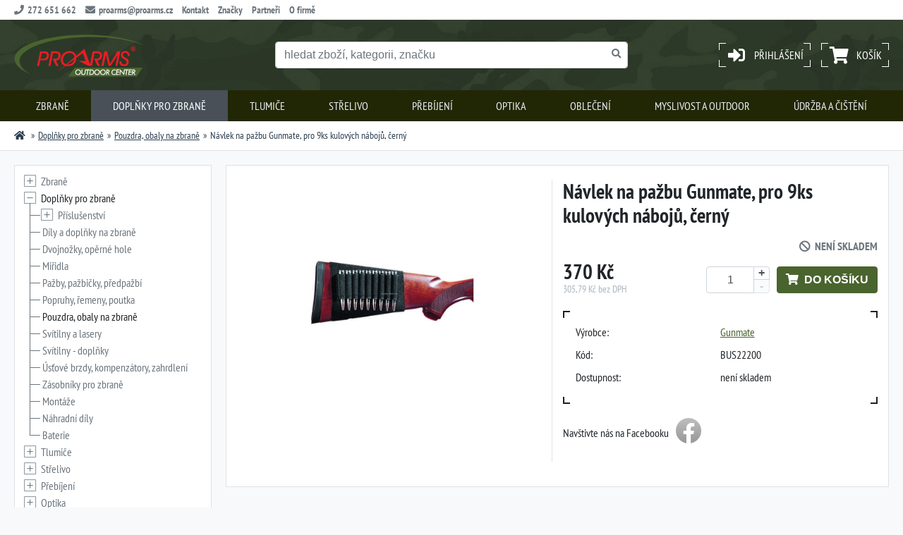

--- FILE ---
content_type: text/html; charset=UTF-8
request_url: https://www.proarms.cz/navlek-na-pazbu-gunmate-pro-9ks-kulovych-naboju-cerny-1699
body_size: 95754
content:
<!DOCTYPE HTML>
<html lang="cs">
<head>
 <meta charset="utf-8"/>
 <title>Návlek na pažbu Gunmate, pro 9ks kulových nábojů, černý | ProArms.cz</title>
 <meta name="viewport" content="width=device-width, initial-scale=1, minimal-ui">
 <link rel="stylesheet" type="text/css" href="/css/fa.min.css?v=1650532050" />
 <link href="/css/proarms.min.css?v=1713268633" rel="stylesheet" type="text/css" />
 <link href="/css/desktop.min.css?v=1664789007" rel="stylesheet" type="text/css" />
<link rel="stylesheet" type="text/css" href="/css/jquery.fancybox.min.css?v=1650532051" />
 <link rel="apple-touch-icon" href="/apple-touch-icon.png" />
 <link rel="canonical" href="https://www.proarms.cz/navlek-na-pazbu-gunmate-pro-9ks-kulovych-naboju-cerny-1699" />
 <meta property="og:title" content="Návlek na pažbu Gunmate, pro 9ks kulových nábojů, černý" />
 <meta property="og:type" content="article" />
 <meta property="og:url" content="https://www.proarms.cz/navlek-na-pazbu-gunmate-pro-9ks-kulovych-naboju-cerny-1699" />
 <meta property="og:image" content="https://www.proarms.cz/shop/images/008000/008067/pic0-cfcd2084.jpg" />
 <meta property="og:image:width" content="800" />
 <meta property="og:image:height" content="800" />
  <meta property="og:site_name" content="ProArms - prodej zbraní a střeliva"/>
 <meta property="og:description" content="" />
 <meta name="description" content="" />
 <meta name="robots" content="index, follow" />
 <meta name="format-detection" content="telephone=no">
</head>
<!-- Google tag (gtag.js) -->
<script async src="https://www.googletagmanager.com/gtag/js?id=G-6FPYT4FWQ2"></script>
<script>
  window.dataLayer = window.dataLayer || [];
  function gtag(){dataLayer.push(arguments);}
  gtag('js', new Date());

  gtag('config', 'G-6FPYT4FWQ2');
</script>
 <body>
     <div class="modal modal-draggable basket-modal" id="basket-modal" tabindex="-1" >
        <div class="modal-dialog modal-dialog-centered" role="document">
            <div class="modal-content">
                <div class="modal-header modal-draggable-handle">
                    <div class="modal-title">Produkt byl přidán do košíku</div>
                </div>
                <div class="modal-body"></div>
                <div class="modal-footer flex-between">
                    <button type="button" class="btn btn-secondary" data-dismiss="modal">zpět k nákupu</button>
                    <a href="https://www.proarms.cz/kosik" class="btn btn-primary"  class="btn btn-primary">košík</a>
                </div>
            </div>
        </div>
    </div>
 <div id="toaster"></div>
 <header>
  <div class="header-top">
   <div class="container flex-between">

    <div class="header-links">
     <span><i class="fa fa-phone"></i>272 651 662</span>
     <a href="mailto:proarms@proarms.cz"><i class="fa fa-envelope"></i>proarms@proarms.cz</a>
     <a href="https://www.proarms.cz/kontakt">Kontakt</a>
     <a href="https://www.proarms.cz/znacky">Značky</a>
     <a href="https://www.proarms.cz/partneri-kde-koupit">Partneři</a>
     <a href="https://www.proarms.cz/o-firme">O firmě</a>

<!--
     <a href="https://www.proarms.cz/aktuality">Aktuality</a>
-->
    </div>
    <div class="header-account">
             </div>
   </div>
  </div><!-- / header-top -->

  <div class="header-inner container">

   <div class="header-brand">
 	  <a href="/" class="header-logo" data-shortcut="click:h"><img src="/images/proarms.svg" alt="ProArms - prodej zbraní a střeliva" height="60" /></a>
   </div>


   <div class="header-controls">

    <a class="header-button user-toggle" href="https://www.proarms.cz/prihlaseni">
     <div class="header-button-inner">
      <span class="user-icon"><i class="fa fa-sign-in-alt"></i></span>
      <span class="user-label">Přihlášení</span>
     </div>
    </a>


       <div class="dropdown dropdown-hover">
     <a class="header-button basket-toggle" href="https://www.proarms.cz/kosik">
      <div class="header-button-inner">
       <span class="basket-icon">
        <i class="fa fa-shopping-cart"></i>
        <span class="basket-count js-basket-count js-basket-full dn">0</span>
       </span>
       <span class="basket-price js-basket-price">Košík</span>
      </div>
     </a>

     <div class="dropdown-menu dropdown-menu-basket">

      <!-- mam -->
     <div class="basket-wrapper js-basket-full dn">
      <div class="basket-items" id="js-basket-items">
             </div><!-- /basket-items -->
     <!-- order link -->
      <div class="flex-center">
       <a href="https://www.proarms.cz/kosik" class="btn btn-primary btn-sm">přejít do košíku</a>
      </div><!-- /order link -->

    </div><!-- / basket-wrapper -->

      <!-- /mam -->

     <!-- nemam -->
     <div class="text-center text-muted js-basket-empty">Váš košík je prázdný</div>
     <!-- /nemam -->


     </div><!-- / basket-menu -->

    </div><!-- / basket -->



   <button class="navbar-toggler hamburger hamburger--squeeze" type="button" data-toggle="collapse" data-target=".menu">
     <span class="hamburger-box">
      <span class="hamburger-inner"></span>
     </span>
   </button><!-- / navbar-toggler -->




   </div><!-- / header-controls -->

   <div class="header-search">
    <div class="search">
 <form method="post" action="https://www.proarms.cz/vyhledavani">
  <input type="hidden" name="Search" value="1" />
   <div class="form-control-group">
    <input type="text" class="form-control js-sayt-input" name="name" value="" placeholder="hledat zboží, kategorii, značku" data-shortcut="focus:s,blur:esc" autocomplete="off" />
    <button class="form-control-append"><i class="fa fa-search"></i></button>
   </div>
 </form>

 <div class="search-wrapper js-sayt-container d-none">
   <div class="loader-wrapper" data-ajax="role:noop,scope:pluginsearch">
     <div class="loader-content"><div class="spinner-border"></div></div>
     <ul class="js-sayt-content" data-ajax="id:pluginsearchul,scope:pluginsearch,role:element,action:replace-content">
     </ul><!-- / search-content -->
   </div>
   <div class="search-footer js-sayt-submit">
     přejít na výsledky vyhledávání    </div>
  </div>

</div><!-- / search -->


   </div>

  </div><!-- / header-inner -->

  <nav class="navbar">
   <div class="container">
    <div class="menu collapse">
      <ul>
   	   <li data-hic="hover" data-r-id="001">
   	    <a href="https://www.proarms.cz/zbrane" title="Zbraně"><img src="/shop/images/000000/000001/thumb1-c4ca4238.jpg" alt="Zbraně" />Zbraně</a>
   	   <span data-toggle="collapse-next" data-parent="ul"><i class="fa fa-chevron-down"></i></span>        </li>
   	   <li class="active" data-hic="hover" data-r-id="002">
   	    <a href="https://www.proarms.cz/doplnky-pro-zbrane" title="Doplňky pro zbraně"><img src="/shop/images/000000/000082/thumb1-c4ca4238.jpg" alt="Doplňky pro zbraně" />Doplňky pro zbraně</a>
   	   <span data-toggle="collapse-next" data-parent="ul"><i class="fa fa-chevron-down"></i></span>        </li>
   	   <li data-hic="hover" data-r-id="003">
   	    <a href="https://www.proarms.cz/tlumice-a-prislusenstvi" title="Tlumiče"><img src="/shop/images/000000/000093/thumb3-eccbc87e.jpg" alt="Tlumiče" />Tlumiče</a>
   	   <span data-toggle="collapse-next" data-parent="ul"><i class="fa fa-chevron-down"></i></span>        </li>
   	   <li data-hic="hover" data-r-id="004">
   	    <a href="https://www.proarms.cz/strelivo" title="Střelivo"><img src="/shop/images/000000/000007/thumb1-c4ca4238.jpg" alt="Střelivo" />Střelivo</a>
   	   <span data-toggle="collapse-next" data-parent="ul"><i class="fa fa-chevron-down"></i></span>        </li>
   	   <li data-hic="hover" data-r-id="005">
   	    <a href="https://www.proarms.cz/prebijeni" title="Přebíjení"><img src="/shop/images/000000/000040/thumb1-c4ca4238.jpg" alt="Přebíjení" />Přebíjení</a>
   	   <span data-toggle="collapse-next" data-parent="ul"><i class="fa fa-chevron-down"></i></span>        </li>
   	   <li data-hic="hover" data-r-id="006">
   	    <a href="https://www.proarms.cz/optika" title="Optika"><img src="/shop/images/000000/000002/thumb1-c4ca4238.jpg" alt="Optika" />Optika</a>
   	   <span data-toggle="collapse-next" data-parent="ul"><i class="fa fa-chevron-down"></i></span>        </li>
   	   <li data-hic="hover" data-r-id="007">
   	    <a href="https://www.proarms.cz/obleceni-a-doplnky" title="Oblečení"><img src="/shop/images/000000/000008/thumb1-c4ca4238.jpg" alt="Oblečení" />Oblečení</a>
   	   <span data-toggle="collapse-next" data-parent="ul"><i class="fa fa-chevron-down"></i></span>        </li>
   	   <li data-hic="hover" data-r-id="008">
   	    <a href="https://www.proarms.cz/myslivost" title="Myslivost a outdoor"><img src="/shop/images/000100/000107/thumb0-cfcd2084.jpg" alt="Myslivost a outdoor" />Myslivost a outdoor</a>
   	   <span data-toggle="collapse-next" data-parent="ul"><i class="fa fa-chevron-down"></i></span>        </li>
   	   <li data-hic="hover" data-r-id="009">
   	    <a href="https://www.proarms.cz/udrzba-a-cisteni" title="Údržba a čištění"><img src="/shop/images/000000/000053/thumb0-cfcd2084.jpg" alt="Údržba a čištění" />Údržba a čištění</a>
   	   <span data-toggle="collapse-next" data-parent="ul"><i class="fa fa-chevron-down"></i></span>        </li>
   	          <li class="menu-link"><a href="https://www.proarms.cz/o-firme" title="O firmě"><i class="fa fa-info-circle"></i>O firmě</a></li>
       <li class="menu-link"><a href="https://www.proarms.cz/kontakt" title="Kontakt"><i class="fa fa-address-book"></i>Kontakt</a></li>
      </ul>
      <ul id="temporary_submenus" class="dn">
   	   <li data-hic="hover" data-r-t="001">
   	      	      	           <ul class="collapse" id="category-1">
   	    <li data-hic="hover" data-r-t="001001">
   	   <a href="https://www.proarms.cz/zbrane/pusky" title="Pušky"><img src="/shop/images/000000/000003/thumb1-c4ca4238.jpg" alt="Pušky" />Pušky</a>   	      	   <span data-toggle="collapse-next" data-parent="ul"><i class="fa fa-chevron-down"></i></span>        <ul class="collapse" id="category-3">
   	    <li data-hic="hover" data-r-t="001001001">
   	   <a href="https://www.proarms.cz/zbrane/pusky/opakovaci" title="Opakovací"><img src="/shop/images/000000/000006/thumb1-c4ca4238.jpg" alt="Opakovací" />Opakovací</a>   	           </li>
   	   <li data-hic="hover" data-r-t="001001002">
   	   <a href="https://www.proarms.cz/zbrane/pusky/samonabijeci" title="Samonabíjecí"><img src="/shop/images/000000/000005/thumb2-c81e728d.jpg" alt="Samonabíjecí" />Samonabíjecí</a>   	           </li>
   	   <li data-hic="hover" data-r-t="001001003">
   	   <a href="https://www.proarms.cz/zbrane/pusky/jednoranove" title="Jednoranové"><img src="/shop/images/000000/000015/thumb1-c4ca4238.jpg" alt="Jednoranové" />Jednoranové</a>   	           </li>
   	   <li data-hic="hover" data-r-t="001001004">
   	   <a href="https://www.proarms.cz/zbrane/pusky/perkusni" title="Perkusní"><div class="subcat-symbol"><i class="fa fa-folder-open"></i></div>Perkusní</a>   	           </li>
   	      	            </ul>
        <!-- konec -->
   	          </li>
   	   <li data-hic="hover" data-r-t="001002">
   	   <a href="https://www.proarms.cz/zbrane/brokovnice" title="Brokovnice"><img src="/shop/images/000000/000016/thumb1-c4ca4238.jpg" alt="Brokovnice" />Brokovnice</a>   	      	   <span data-toggle="collapse-next" data-parent="ul"><i class="fa fa-chevron-down"></i></span>        <ul class="collapse" id="category-16">
   	    <li data-hic="hover" data-r-t="001002001">
   	   <a href="https://www.proarms.cz/zbrane/brokovnice/opakovaci" title="Opakovací"><img src="/shop/images/000000/000017/thumb1-c4ca4238.jpg" alt="Opakovací" />Opakovací</a>   	           </li>
   	   <li data-hic="hover" data-r-t="001002002">
   	   <a href="https://www.proarms.cz/zbrane/brokovnice/samonabijeci" title="Samonabíjecí"><img src="/shop/images/000000/000018/thumb1-c4ca4238.jpg" alt="Samonabíjecí" />Samonabíjecí</a>   	           </li>
   	   <li data-hic="hover" data-r-t="001002003">
   	   <a href="https://www.proarms.cz/zbrane/brokovnice/kozlice" title="Brokové kozlice"><img src="/shop/images/000000/000019/thumb1-c4ca4238.jpg" alt="Brokové kozlice" />Brokové kozlice</a>   	           </li>
   	   <li data-hic="hover" data-r-t="001002004">
   	   <a href="https://www.proarms.cz/zbrane/brokovnice/dvojky" title="Brokové dvojky"><img src="/shop/images/000000/000020/thumb1-c4ca4238.jpg" alt="Brokové dvojky" />Brokové dvojky</a>   	           </li>
   	   <li data-hic="hover" data-r-t="001002005">
   	   <a href="https://www.proarms.cz/zbrane/brokovnice/ostatni" title="Ostatní"><img src="/shop/images/000000/000021/thumb1-c4ca4238.jpg" alt="Ostatní" />Ostatní</a>   	           </li>
   	      	            </ul>
        <!-- konec -->
   	          </li>
   	   <li data-hic="hover" data-r-t="001003">
   	   <a href="https://www.proarms.cz/zbrane/malorazky" title="Malorážky"><img src="/shop/images/000000/000013/thumb1-c4ca4238.jpg" alt="Malorážky" />Malorážky</a>   	      	   <span data-toggle="collapse-next" data-parent="ul"><i class="fa fa-chevron-down"></i></span>        <ul class="collapse" id="category-13">
   	    <li data-hic="hover" data-r-t="001003001">
   	   <a href="https://www.proarms.cz/zbrane/malorazky/opakovaci" title="Opakovací"><img src="/shop/images/000000/000022/thumb1-c4ca4238.jpg" alt="Opakovací" />Opakovací</a>   	           </li>
   	   <li data-hic="hover" data-r-t="001003002">
   	   <a href="https://www.proarms.cz/zbrane/malorazky/samonabijeci" title="Samonabíjecí"><img src="/shop/images/000000/000023/thumb1-c4ca4238.jpg" alt="Samonabíjecí" />Samonabíjecí</a>   	           </li>
   	   <li data-hic="hover" data-r-t="001003003">
   	   <a href="https://www.proarms.cz/zbrane/malorazky/jednoranove" title="Jednoranové"><div class="subcat-symbol"><i class="fa fa-folder-open"></i></div>Jednoranové</a>   	           </li>
   	      	            </ul>
        <!-- konec -->
   	          </li>
   	   <li data-hic="hover" data-r-t="001004">
   	   <a href="https://www.proarms.cz/zbrane/pistole" title="Pistole"><img src="/shop/images/000000/000004/thumb2-c81e728d.jpg" alt="Pistole" />Pistole</a>   	           </li>
   	   <li data-hic="hover" data-r-t="001005">
   	   <a href="https://www.proarms.cz/zbrane/revolvery" title="Revolvery"><img src="/shop/images/000000/000014/thumb2-c81e728d.jpg" alt="Revolvery" />Revolvery</a>   	           </li>
   	   <li data-hic="hover" data-r-t="001006">
   	   <a href="https://www.proarms.cz/zbrane/hlavni-casti-zbrani" title="Hlavní části zbraní"><img src="/shop/images/000000/000025/thumb1-c4ca4238.jpg" alt="Hlavní části zbraní" />Hlavní části zbraní</a>   	           </li>
   	   <li data-hic="hover" data-r-t="001007">
   	   <a href="https://www.proarms.cz/zbrane/sberatelske-investicni" title="Sběratelské a investiční zbraně"><img src="/shop/images/000000/000026/thumb1-c4ca4238.jpg" alt="Sběratelské a investiční zbraně" />Sběratelské a investiční zbraně</a>   	           </li>
   	   <li data-hic="hover" data-r-t="001008">
   	   <a href="https://www.proarms.cz/zbrane/vzduchovky" title="Vzduchovky a plynovky"><img src="/shop/images/000000/000024/thumb1-c4ca4238.jpg" alt="Vzduchovky a plynovky" />Vzduchovky a plynovky</a>   	           </li>
   	   <li data-hic="hover" data-r-t="001009">
   	   <a href="https://www.proarms.cz/zbrane/peprove-spreje-obusky-paralyzery" title="Pepřové spreje, obušky, paralyzéry"><img src="/shop/images/000100/000100/thumb0-cfcd2084.jpg" alt="Pepřové spreje, obušky, paralyzéry" />Pepřové spreje, obušky, paralyzéry</a>   	           </li>
   	      	             <li class="menu-extra">
          <div>
           <strong>Vybrané značky</strong>
                     <a href="https://www.proarms.cz/znacky/colt-manufacturing"><img src="/shop/brands/colt.svg" alt="Colt" /></a>
                     <a href="https://www.proarms.cz/znacky/taurus-armas"><img src="/shop/brands/taurus.svg" alt="Taurus" /></a>
                     <a href="https://www.proarms.cz/znacky/bushmaster"><img src="/shop/brands/bushmaster.svg" alt="Bushmaster" /></a>
                     <a href="https://www.proarms.cz/znacky/dpms"><img src="/shop/brands/dpms.svg" alt="DPMS" /></a>
                     <a href="https://www.proarms.cz/znacky/savage-arms"><img src="/shop/brands/savage.svg" alt="Savage Arms" /></a>
                     <a href="https://www.proarms.cz/znacky/akkar"><img src="/shop/brands/akkar.svg" alt="Akkar" /></a>
                    </div>
         </li>
                 </ul>
        <!-- konec -->
   	          </li>
   	   <li class="active" data-hic="hover" data-r-t="002">
   	      	      	           <ul class="collapse" id="category-82">
   	    <li data-hic="hover" data-r-t="002001">
   	   <a href="https://www.proarms.cz/doplnky-pro-zbrane/prislusenstvi" title="Příslušenství"><img src="/shop/images/000100/000106/thumb0-cfcd2084.jpg" alt="Příslušenství" />Příslušenství</a>   	      	   <span data-toggle="collapse-next" data-parent="ul"><i class="fa fa-chevron-down"></i></span>        <ul class="collapse" id="category-106">
   	    <li data-hic="hover" data-r-t="002001001">
   	   <a href="https://www.proarms.cz/doplnky-pro-zbrane/prislusenstvi/terce" title="Terče"><img src="/shop/images/000100/000103/thumb0-cfcd2084.jpg" alt="Terče" />Terče</a>   	           </li>
   	   <li data-hic="hover" data-r-t="002001002">
   	   <a href="https://www.proarms.cz/doplnky-pro-zbrane/prislusenstvi/sluchatka-strelecke-bryle" title="Sluchátka, střelecké brýle"><img src="/shop/images/000100/000104/thumb0-cfcd2084.jpg" alt="Sluchátka, střelecké brýle" />Sluchátka, střelecké brýle</a>   	           </li>
   	   <li data-hic="hover" data-r-t="002001003">
   	   <a href="https://www.proarms.cz/doplnky-pro-zbrane/prislusenstvi/nastrelovac-stolice-a-stojany" title="Nastřelovací stolice a stojany"><img src="/shop/images/000000/000099/thumb0-cfcd2084.jpg" alt="Nastřelovací stolice a stojany" />Nastřelovací stolice a stojany</a>   	           </li>
   	   <li data-hic="hover" data-r-t="002001004">
   	   <a href="https://www.proarms.cz/doplnky-pro-zbrane/prislusenstvi/kufry-na-zbrane" title="Kufry a schránky na zbraně"><img src="/shop/images/000000/000096/thumb0-cfcd2084.jpg" alt="Kufry a schránky na zbraně" />Kufry a schránky na zbraně</a>   	           </li>
   	   <li data-hic="hover" data-r-t="002001005">
   	   <a href="https://www.proarms.cz/doplnky-pro-zbrane/prislusenstvi/naradi-a-nastroje" title="Nářadí a nástroje pro puškaře"><img src="/shop/images/000000/000098/thumb0-cfcd2084.jpg" alt="Nářadí a nástroje pro puškaře" />Nářadí a nástroje pro puškaře</a>   	           </li>
   	   <li data-hic="hover" data-r-t="002001006">
   	   <a href="https://www.proarms.cz/doplnky-pro-zbrane/prislusenstvi/pomucky-pro-nastrelovani-zbrani" title="Pomůcky pro nastřelování zbraní"><img src="/shop/images/000100/000101/thumb0-cfcd2084.jpg" alt="Pomůcky pro nastřelování zbraní" />Pomůcky pro nastřelování zbraní</a>   	           </li>
   	      	            </ul>
        <!-- konec -->
   	          </li>
   	   <li data-hic="hover" data-r-t="002002">
   	   <a href="https://www.proarms.cz/doplnky-pro-zbrane/dily-a-doplnky-na-zbrane" title="Díly a doplňky na zbraně"><img src="/shop/images/000000/000083/thumb0-cfcd2084.jpg" alt="Díly a doplňky na zbraně" />Díly a doplňky na zbraně</a>   	           </li>
   	   <li data-hic="hover" data-r-t="002003">
   	   <a href="https://www.proarms.cz/doplnky-pro-zbrane/dvojnozky-operne-hole" title="Dvojnožky, opěrné hole"><img src="/shop/images/000000/000084/thumb0-cfcd2084.jpg" alt="Dvojnožky, opěrné hole" />Dvojnožky, opěrné hole</a>   	           </li>
   	   <li data-hic="hover" data-r-t="002004">
   	   <a href="https://www.proarms.cz/doplnky-pro-zbrane/miridla" title="Miřidla"><img src="/shop/images/000000/000085/thumb0-cfcd2084.jpg" alt="Miřidla" />Miřidla</a>   	           </li>
   	   <li data-hic="hover" data-r-t="002005">
   	   <a href="https://www.proarms.cz/doplnky-pro-zbrane/pazby-pazbicky-predpazbi" title="Pažby, pažbičky, předpažbí"><img src="/shop/images/000000/000086/thumb0-cfcd2084.jpg" alt="Pažby, pažbičky, předpažbí" />Pažby, pažbičky, předpažbí</a>   	           </li>
   	   <li data-hic="hover" data-r-t="002006">
   	   <a href="https://www.proarms.cz/doplnky-pro-zbrane/popruhy-remeny-poutka" title="Popruhy, řemeny, poutka"><img src="/shop/images/000000/000087/thumb0-cfcd2084.jpg" alt="Popruhy, řemeny, poutka" />Popruhy, řemeny, poutka</a>   	           </li>
   	   <li class="active" data-hic="hover" data-r-t="002007">
   	   <a href="https://www.proarms.cz/doplnky-pro-zbrane/pouzdra-obaly-na-zbrane" title="Pouzdra, obaly na zbraně"><img src="/shop/images/000000/000088/thumb0-cfcd2084.jpg" alt="Pouzdra, obaly na zbraně" />Pouzdra, obaly na zbraně</a>   	           </li>
   	   <li data-hic="hover" data-r-t="002008">
   	   <a href="https://www.proarms.cz/doplnky-pro-zbrane/svitilny-a-lasery" title="Svítilny a lasery"><img src="/shop/images/000000/000089/thumb0-cfcd2084.jpg" alt="Svítilny a lasery" />Svítilny a lasery</a>   	           </li>
   	   <li data-hic="hover" data-r-t="002009">
   	   <a href="https://www.proarms.cz/doplnky-pro-zbrane/svitilny-doplnky" title="Svítilny - doplňky"><div class="subcat-symbol"><i class="fa fa-folder-open"></i></div>Svítilny - doplňky</a>   	           </li>
   	   <li data-hic="hover" data-r-t="002010">
   	   <a href="https://www.proarms.cz/doplnky-pro-zbrane/ustove-brzdy-kompenzatory-zahrdleni" title="Úsťové brzdy, kompenzátory, zahrdlení"><img src="/shop/images/000000/000090/thumb0-cfcd2084.jpg" alt="Úsťové brzdy, kompenzátory, zahrdlení" />Úsťové brzdy, kompenzátory, zahrdlení</a>   	           </li>
   	   <li data-hic="hover" data-r-t="002011">
   	   <a href="https://www.proarms.cz/doplnky-pro-zbrane/zasobniky-pro-zbrane" title="Zásobníky pro zbraně"><img src="/shop/images/000000/000091/thumb0-cfcd2084.jpg" alt="Zásobníky pro zbraně" />Zásobníky pro zbraně</a>   	           </li>
   	   <li data-hic="hover" data-r-t="002012">
   	   <a href="https://www.proarms.cz/doplnky-pro-zbrane/montaze" title="Montáže"><img src="/shop/images/000000/000030/thumb1-c4ca4238.jpg" alt="Montáže" />Montáže</a>   	           </li>
   	   <li data-hic="hover" data-r-t="002013">
   	   <a href="https://www.proarms.cz/doplnky-pro-zbrane/nahradni-dily" title="Náhradní díly"><img src="/shop/images/000000/000097/thumb0-cfcd2084.jpg" alt="Náhradní díly" />Náhradní díly</a>   	           </li>
   	   <li data-hic="hover" data-r-t="002014">
   	   <a href="https://www.proarms.cz/doplnky-pro-zbrane/baterie" title="Baterie"><img src="/shop/images/000100/000105/thumb0-cfcd2084.jpg" alt="Baterie" />Baterie</a>   	           </li>
   	      	             <li class="menu-extra">
          <div>
           <strong>Vybrané značky</strong>
                     <a href="https://www.proarms.cz/znacky/caa"><img src="/shop/brands/caa.svg" alt="CAA Industries" /></a>
                     <a href="https://www.proarms.cz/znacky/weaver"><img src="/shop/brands/weaver.svg" alt="Weaver" /></a>
                     <a href="https://www.proarms.cz/znacky/uncle-mikes"><img src="/shop/brands/uncle-mikes.svg" alt="Uncle Mike's" /></a>
                     <a href="https://www.proarms.cz/znacky/grs-riflestocks"><img src="/shop/brands/grs.svg" alt="GRS Riflestocks" /></a>
                    </div>
         </li>
                 </ul>
        <!-- konec -->
   	          </li>
   	   <li data-hic="hover" data-r-t="003">
   	      	      	           <ul class="collapse" id="category-93">
   	    <li data-hic="hover" data-r-t="003001">
   	   <a href="https://www.proarms.cz/tlumice-a-prislusenstvi/tlumice" title="Tlumiče"><img src="/shop/images/000100/000108/thumb1-c4ca4238.jpg" alt="Tlumiče" />Tlumiče</a>   	           </li>
   	   <li data-hic="hover" data-r-t="003002">
   	   <a href="https://www.proarms.cz/tlumice-a-prislusenstvi/adaptery" title="Adaptéry"><img src="/shop/images/000100/000109/thumb1-c4ca4238.jpg" alt="Adaptéry" />Adaptéry</a>   	           </li>
   	   <li data-hic="hover" data-r-t="003003">
   	   <a href="https://www.proarms.cz/tlumice-a-prislusenstvi/doplnky-a-prislusenstvi" title="Doplňky a příslušenství"><img src="/shop/images/000100/000110/thumb1-c4ca4238.jpg" alt="Doplňky a příslušenství" />Doplňky a příslušenství</a>   	           </li>
   	      	             <li class="menu-extra">
          <div>
           <strong>Vybrané značky</strong>
                     <a href="https://www.proarms.cz/znacky/a-tec"><img src="/shop/brands/atec_full.svg" alt="A-TEC" /></a>
                    </div>
         </li>
                 </ul>
        <!-- konec -->
   	          </li>
   	   <li data-hic="hover" data-r-t="004">
   	      	      	           <ul class="collapse" id="category-7">
   	    <li data-hic="hover" data-r-t="004001">
   	   <a href="https://www.proarms.cz/strelivo/kulove" title="Kulové"><img src="/shop/images/000000/000010/thumb1-c4ca4238.jpg" alt="Kulové" />Kulové</a>   	           </li>
   	   <li data-hic="hover" data-r-t="004002">
   	   <a href="https://www.proarms.cz/strelivo/brokove" title="Brokové"><img src="/shop/images/000000/000036/thumb1-c4ca4238.jpg" alt="Brokové" />Brokové</a>   	           </li>
   	   <li data-hic="hover" data-r-t="004003">
   	   <a href="https://www.proarms.cz/strelivo/malorazkove" title="Malorážkové"><img src="/shop/images/000000/000037/thumb3-eccbc87e.jpg" alt="Malorážkové" />Malorážkové</a>   	           </li>
   	   <li data-hic="hover" data-r-t="004004">
   	   <a href="https://www.proarms.cz/strelivo/broky-diabolky-ostatni" title="Broky, diabolky a ostatní"><img src="/shop/images/000000/000038/thumb5-e4da3b7f.jpg" alt="Broky, diabolky a ostatní" />Broky, diabolky a ostatní</a>   	           </li>
   	      	             <li class="menu-extra">
          <div>
           <strong>Vybrané značky</strong>
                     <a href="https://www.proarms.cz/znacky/hornady"><img src="/shop/brands/hornady.svg" alt="Hornady" /></a>
                     <a href="https://www.proarms.cz/znacky/cci"><img src="/shop/brands/cci.svg" alt="CCI" /></a>
                     <a href="https://www.proarms.cz/znacky/federal"><img src="/shop/brands/federal.svg" alt="Federal" /></a>
                     <a href="https://www.proarms.cz/znacky/speer"><img src="/shop/brands/speer.svg" alt="Speer" /></a>
                     <a href="https://www.proarms.cz/znacky/remington-ammunition"><img src="/shop/brands/remington.svg" alt="Remington Ammunition" /></a>
                    </div>
         </li>
                 </ul>
        <!-- konec -->
   	          </li>
   	   <li data-hic="hover" data-r-t="005">
   	      	      	           <ul class="collapse" id="category-40">
   	    <li data-hic="hover" data-r-t="005001">
   	   <a href="https://www.proarms.cz/prebijeni/komponenty" title="Komponenty"><img src="/shop/images/000000/000041/thumb0-cfcd2084.jpg" alt="Komponenty" />Komponenty</a>   	      	   <span data-toggle="collapse-next" data-parent="ul"><i class="fa fa-chevron-down"></i></span>        <ul class="collapse" id="category-41">
   	    <li data-hic="hover" data-r-t="005001001">
   	   <a href="https://www.proarms.cz/prebijeni/komponenty/nabojnice" title="Nábojnice"><img src="/shop/images/000000/000044/thumb0-cfcd2084.jpg" alt="Nábojnice" />Nábojnice</a>   	           </li>
   	   <li data-hic="hover" data-r-t="005001002">
   	   <a href="https://www.proarms.cz/prebijeni/komponenty/strely" title="Střely"><img src="/shop/images/000000/000045/thumb1-c4ca4238.jpg" alt="Střely" />Střely</a>   	           </li>
   	   <li data-hic="hover" data-r-t="005001003">
   	   <a href="https://www.proarms.cz/prebijeni/komponenty/zapalky" title="Zápalky"><img src="/shop/images/000000/000046/thumb0-cfcd2084.jpg" alt="Zápalky" />Zápalky</a>   	           </li>
   	      	            </ul>
        <!-- konec -->
   	          </li>
   	   <li data-hic="hover" data-r-t="005002">
   	   <a href="https://www.proarms.cz/prebijeni/nastroje-pro-prebijeni" title="Nástroje pro přebíjení"><img src="/shop/images/000000/000042/thumb1-c4ca4238.jpg" alt="Nástroje pro přebíjení" />Nástroje pro přebíjení</a>   	      	   <span data-toggle="collapse-next" data-parent="ul"><i class="fa fa-chevron-down"></i></span>        <ul class="collapse" id="category-42">
   	    <li data-hic="hover" data-r-t="005002001">
   	   <a href="https://www.proarms.cz/prebijeni/nastroje-pro-prebijeni/cisticky-susicky-media" title="Čističky, sušičky, media"><img src="/shop/images/000000/000047/thumb1-c4ca4238.jpg" alt="Čističky, sušičky, media" />Čističky, sušičky, media</a>   	           </li>
   	   <li data-hic="hover" data-r-t="005002002">
   	   <a href="https://www.proarms.cz/prebijeni/nastroje-pro-prebijeni/matrice" title="Matrice"><img src="/shop/images/000000/000048/thumb0-cfcd2084.jpg" alt="Matrice" />Matrice</a>   	           </li>
   	   <li data-hic="hover" data-r-t="005002003">
   	   <a href="https://www.proarms.cz/prebijeni/nastroje-pro-prebijeni/prebijeci-lisy-a-prislusenstvi" title="Přebíjecí lisy a příslušenství"><img src="/shop/images/000000/000049/thumb0-cfcd2084.jpg" alt="Přebíjecí lisy a příslušenství" />Přebíjecí lisy a příslušenství</a>   	           </li>
   	   <li data-hic="hover" data-r-t="005002004">
   	   <a href="https://www.proarms.cz/prebijeni/nastroje-pro-prebijeni/uprava-naboju-nabojnic" title="Úprava nábojů, nábojnic"><img src="/shop/images/000000/000050/thumb0-cfcd2084.jpg" alt="Úprava nábojů, nábojnic" />Úprava nábojů, nábojnic</a>   	           </li>
   	   <li data-hic="hover" data-r-t="005002005">
   	   <a href="https://www.proarms.cz/prebijeni/nastroje-pro-prebijeni/vahy-davkovace-drzaky" title="Váhy, dávkovače, držáky"><img src="/shop/images/000000/000051/thumb0-cfcd2084.jpg" alt="Váhy, dávkovače, držáky" />Váhy, dávkovače, držáky</a>   	           </li>
   	   <li data-hic="hover" data-r-t="005002006">
   	   <a href="https://www.proarms.cz/prebijeni/nastroje-pro-prebijeni/ostatni" title="Ostatní"><img src="/shop/images/000000/000052/thumb0-cfcd2084.jpg" alt="Ostatní" />Ostatní</a>   	           </li>
   	      	            </ul>
        <!-- konec -->
   	          </li>
   	   <li data-hic="hover" data-r-t="005003">
   	   <a href="https://www.proarms.cz/prebijeni/strelecka-hradla" title="Střelecká hradla"><img src="/shop/images/000000/000043/thumb0-cfcd2084.jpg" alt="Střelecká hradla" />Střelecká hradla</a>   	           </li>
   	   <li data-hic="hover" data-r-t="005004">
   	   <a href="https://www.proarms.cz/prebijeni/krabicky-boxy" title="Krabičky, boxy"><img src="/shop/images/000000/000095/thumb0-cfcd2084.jpg" alt="Krabičky, boxy" />Krabičky, boxy</a>   	           </li>
   	   <li data-hic="hover" data-r-t="005005">
   	   <a href="https://www.proarms.cz/prebijeni/knihy-dvd" title="Knihy, dvd"><img src="/shop/images/000000/000094/thumb0-cfcd2084.jpg" alt="Knihy, dvd" />Knihy, dvd</a>   	           </li>
   	      	             <li class="menu-extra">
          <div>
           <strong>Vybrané značky</strong>
                     <a href="https://www.proarms.cz/znacky/hornady"><img src="/shop/brands/hornady.svg" alt="Hornady" /></a>
                     <a href="https://www.proarms.cz/znacky/cci"><img src="/shop/brands/cci.svg" alt="CCI" /></a>
                     <a href="https://www.proarms.cz/znacky/federal"><img src="/shop/brands/federal.svg" alt="Federal" /></a>
                     <a href="https://www.proarms.cz/znacky/speer"><img src="/shop/brands/speer.svg" alt="Speer" /></a>
                    </div>
         </li>
                 </ul>
        <!-- konec -->
   	          </li>
   	   <li data-hic="hover" data-r-t="006">
   	      	      	           <ul class="collapse" id="category-2">
   	    <li data-hic="hover" data-r-t="006001">
   	   <a href="https://www.proarms.cz/optika/dalkomery" title="Dálkoměry"><img src="/shop/images/000000/000011/thumb1-c4ca4238.jpg" alt="Dálkoměry" />Dálkoměry</a>   	           </li>
   	   <li data-hic="hover" data-r-t="006002">
   	   <a href="https://www.proarms.cz/optika/kamery-fotopasti" title="Kamery, fotopasti"><img src="/shop/images/000000/000027/thumb1-c4ca4238.jpg" alt="Kamery, fotopasti" />Kamery, fotopasti</a>   	           </li>
   	   <li data-hic="hover" data-r-t="006003">
   	   <a href="https://www.proarms.cz/optika/kolimatory" title="Kolimátory"><img src="/shop/images/000000/000028/thumb1-c4ca4238.png" alt="Kolimátory" />Kolimátory</a>   	           </li>
   	   <li data-hic="hover" data-r-t="006004">
   	   <a href="https://www.proarms.cz/optika/krytky-obaly" title="Krytky a obaly na optiky"><img src="/shop/images/000000/000029/thumb1-c4ca4238.jpg" alt="Krytky a obaly na optiky" />Krytky a obaly na optiky</a>   	           </li>
   	   <li data-hic="hover" data-r-t="006005">
   	   <a href="https://www.proarms.cz/optika/nocni-videni" title="Noční vidění"><img src="/shop/images/000000/000031/thumb1-c4ca4238.jpg" alt="Noční vidění" />Noční vidění</a>   	           </li>
   	   <li data-hic="hover" data-r-t="006006">
   	   <a href="https://www.proarms.cz/optika/dalekohledy" title="Dalekohledy"><img src="/shop/images/000000/000032/thumb1-c4ca4238.jpg" alt="Dalekohledy" />Dalekohledy</a>   	           </li>
   	   <li data-hic="hover" data-r-t="006007">
   	   <a href="https://www.proarms.cz/optika/puskohledy" title="Puškohledy"><img src="/shop/images/000000/000033/thumb1-c4ca4238.jpg" alt="Puškohledy" />Puškohledy</a>   	           </li>
   	   <li data-hic="hover" data-r-t="006008">
   	   <a href="https://www.proarms.cz/optika/termovize" title="Termovize"><img src="/shop/images/000000/000034/thumb1-c4ca4238.jpg" alt="Termovize" />Termovize</a>   	           </li>
   	   <li data-hic="hover" data-r-t="006009">
   	   <a href="https://www.proarms.cz/optika/doplnky" title="Doplňky"><img src="/shop/images/000000/000035/thumb1-c4ca4238.jpg" alt="Doplňky" />Doplňky</a>   	           </li>
   	      	             <li class="menu-extra">
          <div>
           <strong>Vybrané značky</strong>
                     <a href="https://www.proarms.cz/znacky/truglo"><img src="/shop/brands/truglo.svg" alt="Truglo" /></a>
                     <a href="https://www.proarms.cz/znacky/bushnell"><img src="/shop/brands/bushnell.svg" alt="Bushnell" /></a>
                     <a href="https://www.proarms.cz/znacky/hawke"><img src="/shop/brands/hawke.svg" alt="Hawke" /></a>
                     <a href="https://www.proarms.cz/znacky/leupold"><img src="/shop/brands/leupold.svg" alt="Leupold" /></a>
                    </div>
         </li>
                 </ul>
        <!-- konec -->
   	          </li>
   	   <li data-hic="hover" data-r-t="007">
   	      	      	           <ul class="collapse" id="category-8">
   	    <li data-hic="hover" data-r-t="007001">
   	   <a href="https://www.proarms.cz/obleceni-a-doplnky/balisticke-prilby-a-vesty" title="Balistické přilby a vesty"><img src="/shop/images/009300/009335/thumb0-cfcd2084.jpg" alt="Balistické přilby a vesty" />Balistické přilby a vesty</a>   	           </li>
   	   <li data-hic="hover" data-r-t="007002">
   	   <a href="https://www.proarms.cz/obleceni-a-doplnky/bundy" title="Bundy"><img src="/shop/images/000000/000012/thumb1-c4ca4238.jpg" alt="Bundy" />Bundy</a>   	           </li>
   	   <li data-hic="hover" data-r-t="007003">
   	   <a href="https://www.proarms.cz/obleceni-a-doplnky/cepice-klobouky" title="Čepice, klobouky"><img src="/shop/images/000000/000039/thumb0-cfcd2084.jpg" alt="Čepice, klobouky" />Čepice, klobouky</a>   	           </li>
   	   <li data-hic="hover" data-r-t="007004">
   	   <a href="https://www.proarms.cz/obleceni-a-doplnky/kalhoty" title="Kalhoty"><img src="/shop/images/000000/000069/thumb2-c81e728d.jpg" alt="Kalhoty" />Kalhoty</a>   	           </li>
   	   <li data-hic="hover" data-r-t="007005">
   	   <a href="https://www.proarms.cz/obleceni-a-doplnky/kosile" title="Košile"><img src="/shop/images/000000/000070/thumb3-eccbc87e.jpg" alt="Košile" />Košile</a>   	           </li>
   	   <li data-hic="hover" data-r-t="007006">
   	   <a href="https://www.proarms.cz/obleceni-a-doplnky/mikiny" title="Mikiny"><img src="/shop/images/000000/000071/thumb0-cfcd2084.jpg" alt="Mikiny" />Mikiny</a>   	           </li>
   	   <li data-hic="hover" data-r-t="007007">
   	   <a href="https://www.proarms.cz/obleceni-a-doplnky/obuv" title="Obuv"><img src="/shop/images/000000/000072/thumb1-c4ca4238.jpg" alt="Obuv" />Obuv</a>   	           </li>
   	   <li data-hic="hover" data-r-t="007008">
   	   <a href="https://www.proarms.cz/obleceni-a-doplnky/ponozky" title="Ponožky"><img src="/shop/images/000000/000073/thumb0-cfcd2084.jpg" alt="Ponožky" />Ponožky</a>   	           </li>
   	   <li data-hic="hover" data-r-t="007009">
   	   <a href="https://www.proarms.cz/obleceni-a-doplnky/rukavice" title="Rukavice"><img src="/shop/images/000000/000074/thumb0-cfcd2084.jpg" alt="Rukavice" />Rukavice</a>   	           </li>
   	   <li data-hic="hover" data-r-t="007010">
   	   <a href="https://www.proarms.cz/obleceni-a-doplnky/sety" title="Sety"><img src="/shop/images/000000/000075/thumb1-c4ca4238.jpg" alt="Sety" />Sety</a>   	           </li>
   	   <li data-hic="hover" data-r-t="007011">
   	   <a href="https://www.proarms.cz/obleceni-a-doplnky/spodni-pradlo" title="Spodní prádlo"><img src="/shop/images/000000/000076/thumb0-cfcd2084.jpg" alt="Spodní prádlo" />Spodní prádlo</a>   	           </li>
   	   <li data-hic="hover" data-r-t="007012">
   	   <a href="https://www.proarms.cz/obleceni-a-doplnky/svetry" title="Svetry"><img src="/shop/images/000000/000077/thumb0-cfcd2084.jpg" alt="Svetry" />Svetry</a>   	           </li>
   	   <li data-hic="hover" data-r-t="007013">
   	   <a href="https://www.proarms.cz/obleceni-a-doplnky/sortky" title="Šortky"><img src="/shop/images/000000/000078/thumb0-cfcd2084.jpg" alt="Šortky" />Šortky</a>   	           </li>
   	   <li data-hic="hover" data-r-t="007014">
   	   <a href="https://www.proarms.cz/obleceni-a-doplnky/vesty" title="Vesty"><img src="/shop/images/000000/000079/thumb0-cfcd2084.jpg" alt="Vesty" />Vesty</a>   	           </li>
   	   <li data-hic="hover" data-r-t="007015">
   	   <a href="https://www.proarms.cz/obleceni-a-doplnky/tricka" title="Trička"><img src="/shop/images/000000/000080/thumb0-cfcd2084.jpg" alt="Trička" />Trička</a>   	           </li>
   	   <li data-hic="hover" data-r-t="007016">
   	   <a href="https://www.proarms.cz/obleceni-a-doplnky/doplnky" title="Doplňky"><img src="/shop/images/000000/000081/thumb0-cfcd2084.jpg" alt="Doplňky" />Doplňky</a>   	           </li>
   	      	             <li class="menu-extra">
          <div>
           <strong>Vybrané značky</strong>
                     <a href="https://www.proarms.cz/znacky/blaser"><img src="/shop/brands/blaser.svg" alt="Blaser" /></a>
                     <a href="https://www.proarms.cz/znacky/rocky"><img src="/shop/brands/rocky-boots.svg" alt="Rocky" /></a>
                     <a href="https://www.proarms.cz/znacky/harkila"><img src="/shop/brands/harkila.svg" alt="Härkila" /></a>
                     <a href="https://www.proarms.cz/znacky/seeland"><img src="/shop/brands/seeland.svg" alt="Seeland" /></a>
                    </div>
         </li>
                 </ul>
        <!-- konec -->
   	          </li>
   	   <li data-hic="hover" data-r-t="008">
   	      	      	           <ul class="collapse" id="category-107">
   	    <li data-hic="hover" data-r-t="008001">
   	   <a href="https://www.proarms.cz/myslivost/pomucky-pro-lov" title="Pomůcky pro lov"><img src="/shop/images/000000/000060/thumb0-cfcd2084.jpg" alt="Pomůcky pro lov" />Pomůcky pro lov</a>   	      	   <span data-toggle="collapse-next" data-parent="ul"><i class="fa fa-chevron-down"></i></span>        <ul class="collapse" id="category-60">
   	    <li data-hic="hover" data-r-t="008001001">
   	   <a href="https://www.proarms.cz/myslivost/pomucky-pro-lov/vabnicky" title="Vábničky"><img src="/shop/images/000000/000061/thumb1-c4ca4238.jpg" alt="Vábničky" />Vábničky</a>   	           </li>
   	   <li data-hic="hover" data-r-t="008001002">
   	   <a href="https://www.proarms.cz/myslivost/pomucky-pro-lov/vnadidla-odpuzovadla" title="Vnadidla, odpuzovadla, krmítka"><img src="/shop/images/000000/000062/thumb0-cfcd2084.jpg" alt="Vnadidla, odpuzovadla, krmítka" />Vnadidla, odpuzovadla, krmítka</a>   	           </li>
   	   <li data-hic="hover" data-r-t="008001003">
   	   <a href="https://www.proarms.cz/myslivost/pomucky-pro-lov/zasteny-posedy" title="Zástěny, posedy"><img src="/shop/images/000000/000063/thumb1-c4ca4238.jpg" alt="Zástěny, posedy" />Zástěny, posedy</a>   	           </li>
   	   <li data-hic="hover" data-r-t="008001004">
   	   <a href="https://www.proarms.cz/myslivost/pomucky-pro-lov/ostatni" title="Ostatní"><img src="/shop/images/000000/000064/thumb0-cfcd2084.jpg" alt="Ostatní" />Ostatní</a>   	           </li>
   	      	            </ul>
        <!-- konec -->
   	          </li>
   	   <li data-hic="hover" data-r-t="008002">
   	   <a href="https://www.proarms.cz/myslivost/noze-macety-sekery" title="Nože, mačety, sekery"><img src="/shop/images/000000/000065/thumb0-cfcd2084.jpg" alt="Nože, mačety, sekery" />Nože, mačety, sekery</a>   	      	   <span data-toggle="collapse-next" data-parent="ul"><i class="fa fa-chevron-down"></i></span>        <ul class="collapse" id="category-65">
   	    <li data-hic="hover" data-r-t="008002001">
   	   <a href="https://www.proarms.cz/myslivost/noze-macety-sekery/zaviraci-noze" title="Zavírací nože"><img src="/shop/images/000000/000066/thumb0-cfcd2084.jpg" alt="Zavírací nože" />Zavírací nože</a>   	           </li>
   	   <li data-hic="hover" data-r-t="008002002">
   	   <a href="https://www.proarms.cz/myslivost/noze-macety-sekery/noze-s-pevnou-cepeli" title="Nože s pevnou čepelí"><img src="/shop/images/000000/000067/thumb0-cfcd2084.jpg" alt="Nože s pevnou čepelí" />Nože s pevnou čepelí</a>   	           </li>
   	   <li data-hic="hover" data-r-t="008002003">
   	   <a href="https://www.proarms.cz/myslivost/noze-macety-sekery/ostatni" title="Ostatní"><img src="/shop/images/000000/000068/thumb0-cfcd2084.jpg" alt="Ostatní" />Ostatní</a>   	           </li>
   	      	            </ul>
        <!-- konec -->
   	          </li>
   	   <li data-hic="hover" data-r-t="008003">
   	   <a href="https://www.proarms.cz/myslivost/tasky-a-batohy" title="Tašky a batohy"><img src="/shop/images/000100/000102/thumb0-cfcd2084.jpg" alt="Tašky a batohy" />Tašky a batohy</a>   	           </li>
   	      	             <li class="menu-extra">
          <div>
           <strong>Vybrané značky</strong>
                     <a href="https://www.proarms.cz/znacky/leatherman"><img src="/shop/brands/leatherman.svg" alt="Leatherman" /></a>
                     <a href="https://www.proarms.cz/znacky/uncle-mikes"><img src="/shop/brands/uncle-mikes.svg" alt="Uncle Mike's" /></a>
                     <a href="https://www.proarms.cz/znacky/victorinox"><img src="/shop/brands/victorinox.svg" alt="Victorinox" /></a>
                    </div>
         </li>
                 </ul>
        <!-- konec -->
   	          </li>
   	   <li data-hic="hover" data-r-t="009">
   	      	      	           <ul class="collapse" id="category-53">
   	    <li data-hic="hover" data-r-t="009001">
   	   <a href="https://www.proarms.cz/udrzba-a-cisteni/boresnakes-boreblitz" title="Boresnakes, BoreBlitz"><img src="/shop/images/000000/000054/thumb0-cfcd2084.jpg" alt="Boresnakes, BoreBlitz" />Boresnakes, BoreBlitz</a>   	           </li>
   	   <li data-hic="hover" data-r-t="009002">
   	   <a href="https://www.proarms.cz/udrzba-a-cisteni/cistici-sady" title="Čistící sady"><img src="/shop/images/000000/000055/thumb0-cfcd2084.jpg" alt="Čistící sady" />Čistící sady</a>   	           </li>
   	   <li data-hic="hover" data-r-t="009003">
   	   <a href="https://www.proarms.cz/udrzba-a-cisteni/cistici-tyce-a-nastavce" title="Čistící tyče a nástavce"><img src="/shop/images/000000/000056/thumb0-cfcd2084.jpg" alt="Čistící tyče a nástavce" />Čistící tyče a nástavce</a>   	           </li>
   	   <li data-hic="hover" data-r-t="009004">
   	   <a href="https://www.proarms.cz/udrzba-a-cisteni/kartacky-vyterky" title="Kartáčky a výtěrky"><img src="/shop/images/000000/000057/thumb1-c4ca4238.jpg" alt="Kartáčky a výtěrky" />Kartáčky a výtěrky</a>   	           </li>
   	   <li data-hic="hover" data-r-t="009005">
   	   <a href="https://www.proarms.cz/udrzba-a-cisteni/priravky-na-cisteni-a-ochranu" title="Přípravky na čištění a ochranu"><img src="/shop/images/000000/000058/thumb0-cfcd2084.jpg" alt="Přípravky na čištění a ochranu" />Přípravky na čištění a ochranu</a>   	           </li>
   	   <li data-hic="hover" data-r-t="009006">
   	   <a href="https://www.proarms.cz/udrzba-a-cisteni/ostatni" title="Ostatní"><img src="/shop/images/000000/000059/thumb0-cfcd2084.jpg" alt="Ostatní" />Ostatní</a>   	           </li>
   	   <li data-hic="hover" data-r-t="009007">
   	   <a href="https://www.proarms.cz/udrzba-a-cisteni/nezarazene" title="Nezařazené"><img src="/shop/images/000000/000092/thumb1-c4ca4238.jpg" alt="Nezařazené" />Nezařazené</a>   	           </li>
   	      	             <li class="menu-extra">
          <div>
           <strong>Vybrané značky</strong>
                     <a href="https://www.proarms.cz/znacky/otis"><img src="/shop/brands/otis.svg" alt="Otis" /></a>
                     <a href="https://www.proarms.cz/znacky/ballistol"><img src="/shop/brands/ballistol.svg" alt="Ballistol" /></a>
                     <a href="https://www.proarms.cz/znacky/hoppes"><img src="/shop/brands/hoppes.svg" alt="Hoppe's" /></a>
                    </div>
         </li>
                 </ul>
        <!-- konec -->
   	          </li>
   	   <li data-hic="hover" data-r-t="product_special">
   	      	           </li>
   	         </ul>
    </div><!-- menu -->
   </div><!-- container -->
  </nav><!--  navbar -->

 </header>

  <div class="breadcrumb-element">
  <div class="container">
   <div class="breadcrumb">
    <a href="https://www.proarms.cz/" title="ProArms - prodej zbraní a střeliva" class="breadcrumb-item"><i class="fa fa-home"></i></a>
    <a href="https://www.proarms.cz/doplnky-pro-zbrane" class="breadcrumb-item" >Doplňky pro zbraně</a><a href="https://www.proarms.cz/doplnky-pro-zbrane/pouzdra-obaly-na-zbrane" class="breadcrumb-item" >Pouzdra, obaly na zbraně</a><span class="breadcrumb-item active">Návlek na pažbu Gunmate, pro 9ks kulových nábojů, černý</span>   </div>

      
  </div>
 </div><!-- /breadcrumb-element -->


<div class="wrap">
  <div class="content">
  
    


<section>
<div class="container">
<div class="detail">


 <div class="detail-title page-head">
  <h1>Návlek na pažbu Gunmate, pro 9ks kulových nábojů, černý</h1>
 </div>
 <div class="detail-gallery">
   <div class="detail-frame">
        <a href="/shop/images/008000/008067/pic0-cfcd2084.jpg" class="aspect a-4by3" data-fancybox="gallery">
     <div class="bs-contain" style="background-image:url(/shop/images/008000/008067/pic0-cfcd2084.jpg)"></div>
     </a>
   

   
  
        
   </div><!-- / detail-frame-->

   
 </div><!-- / detail-gallery -->

 <div class="detail-overview">

   





    <div class="availability">
     <span class=" text-not-stock"><i class="fa fa-ban"></i>není skladem</span>    </div>


<div class="buy">

   <div class="price">
      <!-- MO PRICES W/ VAT -->
 	      <div class="price-actual">370 Kč</div>
    
     <div class="price-addenum">305,79 Kč  bez DPH</div>

    
   </div><!-- / price -->



    <div class="add">

     <div class="custom-number mr js-input-incdec">
      <input class="custom-number-input form-control" id="qty_input" type="number" min="1" step="1" value="1" >
      <button class="custom-number-plus btn js-input-inc" type="button">+</button>
      <button class="custom-number-minus btn js-input-dec" type="button">-</button>
     </div><!-- / custom-number-->
     <button class="btn btn-primary js-add-to-basket" data-item="1699" data-qty="#qty_input" type="button"><i class="fa fa-shopping-cart"></i><span>do košíku</span></button>

    </div><!-- / add -->

   </div><!--  buy -->

   <div class="added mb-grid dn" id="js-basket-item-div-1699">
     <i class="fa fa-check-circle"></i>
      <span class="js-basket-item-count-holder"><span id="js-basket-item-count-1699">0</span> ks</span> v košíku   </div>












  <div class="corners-wrap corners-sm">
   <div class="corners">

    <div class="chart">

     <div>Výrobce:</div><div><a href="https://www.proarms.cz/znacky/466-466-gunmate" title="Gunmate">Gunmate</a></div>     <div>Kód:</div><div> BUS22200</div>     


     
   



      <div>Dostupnost:</div><div>
         není skladem                                    

       </div>


     

    




    </div><!-- / chart -->


   </div><!-- / corners -->
  </div><!-- / corners-wrap -->



  


<div class="detail-share flex-start">
  <span>Navštivte nás na Facebooku</span>
  <a href="https://www.facebook.com/profile.php?id=61567537525582" title="Navštivte nás na Facebooku" target="_blank"><img src="/images/share-fb.png" width="36" height="36" alt="" /></a>
 </div>




 </div><!-- / detail-overview-->




</div><!-- / detail  -->

</div><!-- / container -->
</section>













<section>
 <div class="container">
 <div class="heading"><h2>Podobné produkty</h2></div>
  <table class="list products table-hover table-striped grd" >
         <tr class="animated fadeIn"  data-appear-class="animated fadeIn">
      <td class="list-image">
        <a href="https://www.proarms.cz/pouzdro-na-naboje-parforce-pro-4ks-brokovych-a-4ks-kulovych-naboju-19208" class="aspect a-1by1" title="Pouzdro na náboje Parforce, pro 4ks brokových a 4ks kulových nábojů">
         <div>
          <img src="/shop/images/015900/015984/thumb0-cfcd2084.jpg" alt="Pouzdro na náboje Parforce, pro 4ks brokových a 4ks kulových nábojů" />
         </div>
       </a>
     
     <div class="code">PARF11153</div>

     <div class="tags">
      <!--<span class="tag-stock">Skladem</span>-->
            <span class="tag-news">Novinka</span>            
       <span class="tag-basket dn" id="js-basket-item-div-19208">
         <span class="js-basket-item-count-holder"><span id="js-basket-item-count-19208">0</span> ks</span> v košíku       </span>

     </div>

          

      </td><!-- / list-image-->

      <td class="list-title">
        <a href="https://www.proarms.cz/pouzdro-na-naboje-parforce-pro-4ks-brokovych-a-4ks-kulovych-naboju-19208">Pouzdro na náboje Parforce, pro 4ks brokových a 4ks kulových nábojů</a><br />
        <span class="grd-dn">PARF11153</span>
      </td><!-- / list-image-->

      <td class="list-stock">
        <span class="text-stock">skladem</span>      </td>
     <td class="list-price">



 	      <div class="price-actual">280 Kč</div>   
   	



      </td><!-- / list-price -->

      <td class="list-actions">
          <button class="btn btn-sm btn-primary js-add-to-basket" data-item="19208" data-qty="1" type="button"><i class="fa fa-shopping-cart"></i><span>do košíku</span></button>      </td><!-- / product-buy -->

      </tr>
         <tr class="animated fadeIn"  data-appear-class="animated fadeIn">
      <td class="list-image">
        <a href="https://www.proarms.cz/pouzdro-na-dalekohled-leupold-pro-guide-bino-harness-2-hnedo-sede-19138" class="aspect a-1by1" title="Pouzdro na dalekohled Leupold, PRO Guide Bino Harness 2, hnědo šedé">
         <div>
          <img src="/shop/images/015900/015906/thumb0-cfcd2084.jpg" alt="Pouzdro na dalekohled Leupold, PRO Guide Bino Harness 2, hnědo šedé" />
         </div>
       </a>
     <div class="brand">
      <div class="aspect a-2by1">
       <div><img src="/shop/brands/leupold.svg" alt="Leupold"  /></div>
      </div>
     </div>
     <div class="code">LEU181882</div>

     <div class="tags">
      <!--<span class="tag-stock">Skladem</span>-->
                        
       <span class="tag-basket dn" id="js-basket-item-div-19138">
         <span class="js-basket-item-count-holder"><span id="js-basket-item-count-19138">0</span> ks</span> v košíku       </span>

     </div>

          

      </td><!-- / list-image-->

      <td class="list-title">
        <a href="https://www.proarms.cz/pouzdro-na-dalekohled-leupold-pro-guide-bino-harness-2-hnedo-sede-19138">Pouzdro na dalekohled Leupold, PRO Guide Bino Harness 2, hnědo šedé</a><br />
        <span class="grd-dn">LEU181882</span>
      </td><!-- / list-image-->

      <td class="list-stock">
        <span class="text-stock">skladem</span>      </td>
     <td class="list-price">



 	      <div class="price-actual">3 490 Kč</div>   
   	



      </td><!-- / list-price -->

      <td class="list-actions">
          <button class="btn btn-sm btn-primary js-add-to-basket" data-item="19138" data-qty="1" type="button"><i class="fa fa-shopping-cart"></i><span>do košíku</span></button>      </td><!-- / product-buy -->

      </tr>
         <tr class="animated fadeIn"  data-appear-class="animated fadeIn">
      <td class="list-image">
        <a href="https://www.proarms.cz/pouzdro-na-dalekohled-leupold-pro-guide-bino-harness-hnedo-sede-19137" class="aspect a-1by1" title="Pouzdro na dalekohled Leupold, PRO Guide Bino Harness, hnědo šedé">
         <div>
          <img src="/shop/images/015900/015905/thumb0-cfcd2084.jpg" alt="Pouzdro na dalekohled Leupold, PRO Guide Bino Harness, hnědo šedé" />
         </div>
       </a>
     <div class="brand">
      <div class="aspect a-2by1">
       <div><img src="/shop/brands/leupold.svg" alt="Leupold"  /></div>
      </div>
     </div>
     <div class="code">LEU185627</div>

     <div class="tags">
      <!--<span class="tag-stock">Skladem</span>-->
                        
       <span class="tag-basket dn" id="js-basket-item-div-19137">
         <span class="js-basket-item-count-holder"><span id="js-basket-item-count-19137">0</span> ks</span> v košíku       </span>

     </div>

          

      </td><!-- / list-image-->

      <td class="list-title">
        <a href="https://www.proarms.cz/pouzdro-na-dalekohled-leupold-pro-guide-bino-harness-hnedo-sede-19137">Pouzdro na dalekohled Leupold, PRO Guide Bino Harness, hnědo šedé</a><br />
        <span class="grd-dn">LEU185627</span>
      </td><!-- / list-image-->

      <td class="list-stock">
        <span class="text-stock">skladem</span>      </td>
     <td class="list-price">



 	      <div class="price-actual">4 940 Kč</div>   
   	



      </td><!-- / list-price -->

      <td class="list-actions">
          <button class="btn btn-sm btn-primary js-add-to-basket" data-item="19137" data-qty="1" type="button"><i class="fa fa-shopping-cart"></i><span>do košíku</span></button>      </td><!-- / product-buy -->

      </tr>
         <tr class="animated fadeIn"  data-appear-class="animated fadeIn">
      <td class="list-image">
        <a href="https://www.proarms.cz/pouzdro-federal-premium-case-pro-dlouhe-zbrane-s-optikou-122cm-tan-hnedo-piskove-18828" class="aspect a-1by1" title="Pouzdro Federal, Premium Case, pro dlouhé zbraně s optikou, 122cm, TAN hnědo/pískové">
         <div>
          <img src="/shop/images/015300/015323/thumb0-cfcd2084.jpg" alt="Pouzdro Federal, Premium Case, pro dlouhé zbraně s optikou, 122cm, TAN hnědo/pískové" />
         </div>
       </a>
     <div class="brand">
      <div class="aspect a-2by1">
       <div><img src="/shop/brands/federal.svg" alt="Federal"  /></div>
      </div>
     </div>
     <div class="code">FEDFPSRC48</div>

     <div class="tags">
      <!--<span class="tag-stock">Skladem</span>-->
                        
       <span class="tag-basket dn" id="js-basket-item-div-18828">
         <span class="js-basket-item-count-holder"><span id="js-basket-item-count-18828">0</span> ks</span> v košíku       </span>

     </div>

          

      </td><!-- / list-image-->

      <td class="list-title">
        <a href="https://www.proarms.cz/pouzdro-federal-premium-case-pro-dlouhe-zbrane-s-optikou-122cm-tan-hnedo-piskove-18828">Pouzdro Federal, Premium Case, pro dlouhé zbraně s optikou, 122cm, TAN hnědo/pískové</a><br />
        <span class="grd-dn">FEDFPSRC48</span>
      </td><!-- / list-image-->

      <td class="list-stock">
        <span class="text-stock">skladem</span>      </td>
     <td class="list-price">



 	      <div class="price-actual">2 750 Kč</div>   
   	



      </td><!-- / list-price -->

      <td class="list-actions">
          <button class="btn btn-sm btn-primary js-add-to-basket" data-item="18828" data-qty="1" type="button"><i class="fa fa-shopping-cart"></i><span>do košíku</span></button>      </td><!-- / product-buy -->

      </tr>
      </table>
 </div>
</section>


























  </div><!-- / content -->

  <div class="column">
  <div class="container">


     <div class="treemenu js-treeview" data-treeview="forget">
   <ul>
                       <li class="" data-treeview="category-1"><i class="js-treeview-control"></i>       <a href="https://www.proarms.cz/zbrane">Zbraně</a>
                          <ul>
               <li class="" data-treeview="category-3"><i class="js-treeview-control"></i>       <a href="https://www.proarms.cz/zbrane/pusky">Pušky</a>
                          <ul>
               <li class="leaf">       <a href="https://www.proarms.cz/zbrane/pusky/opakovaci">Opakovací</a>
                        </li>    <li class="leaf">       <a href="https://www.proarms.cz/zbrane/pusky/samonabijeci">Samonabíjecí</a>
                        </li>    <li class="leaf">       <a href="https://www.proarms.cz/zbrane/pusky/jednoranove">Jednoranové</a>
                        </li>    <li class="leaf">       <a href="https://www.proarms.cz/zbrane/pusky/perkusni">Perkusní</a>
                    </li></ul>      </li>
                    <li class="" data-treeview="category-16"><i class="js-treeview-control"></i>       <a href="https://www.proarms.cz/zbrane/brokovnice">Brokovnice</a>
                          <ul>
               <li class="leaf">       <a href="https://www.proarms.cz/zbrane/brokovnice/opakovaci">Opakovací</a>
                        </li>    <li class="leaf">       <a href="https://www.proarms.cz/zbrane/brokovnice/samonabijeci">Samonabíjecí</a>
                        </li>    <li class="leaf">       <a href="https://www.proarms.cz/zbrane/brokovnice/kozlice">Brokové kozlice</a>
                        </li>    <li class="leaf">       <a href="https://www.proarms.cz/zbrane/brokovnice/dvojky">Brokové dvojky</a>
                        </li>    <li class="leaf">       <a href="https://www.proarms.cz/zbrane/brokovnice/ostatni">Ostatní</a>
                    </li></ul>      </li>
                    <li class="" data-treeview="category-13"><i class="js-treeview-control"></i>       <a href="https://www.proarms.cz/zbrane/malorazky">Malorážky</a>
                          <ul>
               <li class="leaf">       <a href="https://www.proarms.cz/zbrane/malorazky/opakovaci">Opakovací</a>
                        </li>    <li class="leaf">       <a href="https://www.proarms.cz/zbrane/malorazky/samonabijeci">Samonabíjecí</a>
                        </li>    <li class="leaf">       <a href="https://www.proarms.cz/zbrane/malorazky/jednoranove">Jednoranové</a>
                    </li></ul>      </li>
                    <li class="leaf">       <a href="https://www.proarms.cz/zbrane/pistole">Pistole</a>
                        </li>    <li class="leaf">       <a href="https://www.proarms.cz/zbrane/revolvery">Revolvery</a>
                        </li>    <li class="leaf">       <a href="https://www.proarms.cz/zbrane/hlavni-casti-zbrani">Hlavní části zbraní</a>
                        </li>    <li class="leaf">       <a href="https://www.proarms.cz/zbrane/sberatelske-investicni">Sběratelské a investiční zbraně</a>
                        </li>    <li class="leaf">       <a href="https://www.proarms.cz/zbrane/vzduchovky">Vzduchovky a plynovky</a>
                        </li>    <li class="leaf">       <a href="https://www.proarms.cz/zbrane/peprove-spreje-obusky-paralyzery">Pepřové spreje, obušky, paralyzéry</a>
                    </li></ul>      </li>
                    <li class="expanded" data-treeview="category-82"><i class="js-treeview-control"></i>       <a href="https://www.proarms.cz/doplnky-pro-zbrane" class="active">Doplňky pro zbraně</a>
                          <ul>
               <li class="" data-treeview="category-106"><i class="js-treeview-control"></i>       <a href="https://www.proarms.cz/doplnky-pro-zbrane/prislusenstvi">Příslušenství</a>
                          <ul>
               <li class="leaf">       <a href="https://www.proarms.cz/doplnky-pro-zbrane/prislusenstvi/terce">Terče</a>
                        </li>    <li class="leaf">       <a href="https://www.proarms.cz/doplnky-pro-zbrane/prislusenstvi/sluchatka-strelecke-bryle">Sluchátka, střelecké brýle</a>
                        </li>    <li class="leaf">       <a href="https://www.proarms.cz/doplnky-pro-zbrane/prislusenstvi/nastrelovac-stolice-a-stojany">Nastřelovací stolice a stojany</a>
                        </li>    <li class="leaf">       <a href="https://www.proarms.cz/doplnky-pro-zbrane/prislusenstvi/kufry-na-zbrane">Kufry a schránky na zbraně</a>
                        </li>    <li class="leaf">       <a href="https://www.proarms.cz/doplnky-pro-zbrane/prislusenstvi/naradi-a-nastroje">Nářadí a nástroje pro puškaře</a>
                        </li>    <li class="leaf">       <a href="https://www.proarms.cz/doplnky-pro-zbrane/prislusenstvi/pomucky-pro-nastrelovani-zbrani">Pomůcky pro nastřelování zbraní</a>
                    </li></ul>      </li>
                    <li class="leaf">       <a href="https://www.proarms.cz/doplnky-pro-zbrane/dily-a-doplnky-na-zbrane">Díly a doplňky na zbraně</a>
                        </li>    <li class="leaf">       <a href="https://www.proarms.cz/doplnky-pro-zbrane/dvojnozky-operne-hole">Dvojnožky, opěrné hole</a>
                        </li>    <li class="leaf">       <a href="https://www.proarms.cz/doplnky-pro-zbrane/miridla">Miřidla</a>
                        </li>    <li class="leaf">       <a href="https://www.proarms.cz/doplnky-pro-zbrane/pazby-pazbicky-predpazbi">Pažby, pažbičky, předpažbí</a>
                        </li>    <li class="leaf">       <a href="https://www.proarms.cz/doplnky-pro-zbrane/popruhy-remeny-poutka">Popruhy, řemeny, poutka</a>
                        </li>    <li class="leaf">       <a href="https://www.proarms.cz/doplnky-pro-zbrane/pouzdra-obaly-na-zbrane" class="active">Pouzdra, obaly na zbraně</a>
                        </li>    <li class="leaf">       <a href="https://www.proarms.cz/doplnky-pro-zbrane/svitilny-a-lasery">Svítilny a lasery</a>
                        </li>    <li class="leaf">       <a href="https://www.proarms.cz/doplnky-pro-zbrane/svitilny-doplnky">Svítilny - doplňky</a>
                        </li>    <li class="leaf">       <a href="https://www.proarms.cz/doplnky-pro-zbrane/ustove-brzdy-kompenzatory-zahrdleni">Úsťové brzdy, kompenzátory, zahrdlení</a>
                        </li>    <li class="leaf">       <a href="https://www.proarms.cz/doplnky-pro-zbrane/zasobniky-pro-zbrane">Zásobníky pro zbraně</a>
                        </li>    <li class="leaf">       <a href="https://www.proarms.cz/doplnky-pro-zbrane/montaze">Montáže</a>
                        </li>    <li class="leaf">       <a href="https://www.proarms.cz/doplnky-pro-zbrane/nahradni-dily">Náhradní díly</a>
                        </li>    <li class="leaf">       <a href="https://www.proarms.cz/doplnky-pro-zbrane/baterie">Baterie</a>
                    </li></ul>      </li>
                    <li class="" data-treeview="category-93"><i class="js-treeview-control"></i>       <a href="https://www.proarms.cz/tlumice-a-prislusenstvi">Tlumiče</a>
                          <ul>
               <li class="leaf">       <a href="https://www.proarms.cz/tlumice-a-prislusenstvi/tlumice">Tlumiče</a>
                        </li>    <li class="leaf">       <a href="https://www.proarms.cz/tlumice-a-prislusenstvi/adaptery">Adaptéry</a>
                        </li>    <li class="leaf">       <a href="https://www.proarms.cz/tlumice-a-prislusenstvi/doplnky-a-prislusenstvi">Doplňky a příslušenství</a>
                    </li></ul>      </li>
                    <li class="" data-treeview="category-7"><i class="js-treeview-control"></i>       <a href="https://www.proarms.cz/strelivo">Střelivo</a>
                          <ul>
               <li class="leaf">       <a href="https://www.proarms.cz/strelivo/kulove">Kulové</a>
                        </li>    <li class="leaf">       <a href="https://www.proarms.cz/strelivo/brokove">Brokové</a>
                        </li>    <li class="leaf">       <a href="https://www.proarms.cz/strelivo/malorazkove">Malorážkové</a>
                        </li>    <li class="leaf">       <a href="https://www.proarms.cz/strelivo/broky-diabolky-ostatni">Broky, diabolky a ostatní</a>
                    </li></ul>      </li>
                    <li class="" data-treeview="category-40"><i class="js-treeview-control"></i>       <a href="https://www.proarms.cz/prebijeni">Přebíjení</a>
                          <ul>
               <li class="" data-treeview="category-41"><i class="js-treeview-control"></i>       <a href="https://www.proarms.cz/prebijeni/komponenty">Komponenty</a>
                          <ul>
               <li class="leaf">       <a href="https://www.proarms.cz/prebijeni/komponenty/nabojnice">Nábojnice</a>
                        </li>    <li class="leaf">       <a href="https://www.proarms.cz/prebijeni/komponenty/strely">Střely</a>
                        </li>    <li class="leaf">       <a href="https://www.proarms.cz/prebijeni/komponenty/zapalky">Zápalky</a>
                    </li></ul>      </li>
                    <li class="" data-treeview="category-42"><i class="js-treeview-control"></i>       <a href="https://www.proarms.cz/prebijeni/nastroje-pro-prebijeni">Nástroje pro přebíjení</a>
                          <ul>
               <li class="leaf">       <a href="https://www.proarms.cz/prebijeni/nastroje-pro-prebijeni/cisticky-susicky-media">Čističky, sušičky, media</a>
                        </li>    <li class="leaf">       <a href="https://www.proarms.cz/prebijeni/nastroje-pro-prebijeni/matrice">Matrice</a>
                        </li>    <li class="leaf">       <a href="https://www.proarms.cz/prebijeni/nastroje-pro-prebijeni/prebijeci-lisy-a-prislusenstvi">Přebíjecí lisy a příslušenství</a>
                        </li>    <li class="leaf">       <a href="https://www.proarms.cz/prebijeni/nastroje-pro-prebijeni/uprava-naboju-nabojnic">Úprava nábojů, nábojnic</a>
                        </li>    <li class="leaf">       <a href="https://www.proarms.cz/prebijeni/nastroje-pro-prebijeni/vahy-davkovace-drzaky">Váhy, dávkovače, držáky</a>
                        </li>    <li class="leaf">       <a href="https://www.proarms.cz/prebijeni/nastroje-pro-prebijeni/ostatni">Ostatní</a>
                    </li></ul>      </li>
                    <li class="leaf">       <a href="https://www.proarms.cz/prebijeni/strelecka-hradla">Střelecká hradla</a>
                        </li>    <li class="leaf">       <a href="https://www.proarms.cz/prebijeni/krabicky-boxy">Krabičky, boxy</a>
                        </li>    <li class="leaf">       <a href="https://www.proarms.cz/prebijeni/knihy-dvd">Knihy, dvd</a>
                    </li></ul>      </li>
                    <li class="" data-treeview="category-2"><i class="js-treeview-control"></i>       <a href="https://www.proarms.cz/optika">Optika</a>
                          <ul>
               <li class="leaf">       <a href="https://www.proarms.cz/optika/dalkomery">Dálkoměry</a>
                        </li>    <li class="leaf">       <a href="https://www.proarms.cz/optika/kamery-fotopasti">Kamery, fotopasti</a>
                        </li>    <li class="leaf">       <a href="https://www.proarms.cz/optika/kolimatory">Kolimátory</a>
                        </li>    <li class="leaf">       <a href="https://www.proarms.cz/optika/krytky-obaly">Krytky a obaly na optiky</a>
                        </li>    <li class="leaf">       <a href="https://www.proarms.cz/optika/nocni-videni">Noční vidění</a>
                        </li>    <li class="leaf">       <a href="https://www.proarms.cz/optika/dalekohledy">Dalekohledy</a>
                        </li>    <li class="leaf">       <a href="https://www.proarms.cz/optika/puskohledy">Puškohledy</a>
                        </li>    <li class="leaf">       <a href="https://www.proarms.cz/optika/termovize">Termovize</a>
                        </li>    <li class="leaf">       <a href="https://www.proarms.cz/optika/doplnky">Doplňky</a>
                    </li></ul>      </li>
                    <li class="" data-treeview="category-8"><i class="js-treeview-control"></i>       <a href="https://www.proarms.cz/obleceni-a-doplnky">Oblečení</a>
                          <ul>
               <li class="leaf">       <a href="https://www.proarms.cz/obleceni-a-doplnky/balisticke-prilby-a-vesty">Balistické přilby a vesty</a>
                        </li>    <li class="leaf">       <a href="https://www.proarms.cz/obleceni-a-doplnky/bundy">Bundy</a>
                        </li>    <li class="leaf">       <a href="https://www.proarms.cz/obleceni-a-doplnky/cepice-klobouky">Čepice, klobouky</a>
                        </li>    <li class="leaf">       <a href="https://www.proarms.cz/obleceni-a-doplnky/kalhoty">Kalhoty</a>
                        </li>    <li class="leaf">       <a href="https://www.proarms.cz/obleceni-a-doplnky/kosile">Košile</a>
                        </li>    <li class="leaf">       <a href="https://www.proarms.cz/obleceni-a-doplnky/mikiny">Mikiny</a>
                        </li>    <li class="leaf">       <a href="https://www.proarms.cz/obleceni-a-doplnky/obuv">Obuv</a>
                        </li>    <li class="leaf">       <a href="https://www.proarms.cz/obleceni-a-doplnky/ponozky">Ponožky</a>
                        </li>    <li class="leaf">       <a href="https://www.proarms.cz/obleceni-a-doplnky/rukavice">Rukavice</a>
                        </li>    <li class="leaf">       <a href="https://www.proarms.cz/obleceni-a-doplnky/sety">Sety</a>
                        </li>    <li class="leaf">       <a href="https://www.proarms.cz/obleceni-a-doplnky/spodni-pradlo">Spodní prádlo</a>
                        </li>    <li class="leaf">       <a href="https://www.proarms.cz/obleceni-a-doplnky/svetry">Svetry</a>
                        </li>    <li class="leaf">       <a href="https://www.proarms.cz/obleceni-a-doplnky/sortky">Šortky</a>
                        </li>    <li class="leaf">       <a href="https://www.proarms.cz/obleceni-a-doplnky/vesty">Vesty</a>
                        </li>    <li class="leaf">       <a href="https://www.proarms.cz/obleceni-a-doplnky/tricka">Trička</a>
                        </li>    <li class="leaf">       <a href="https://www.proarms.cz/obleceni-a-doplnky/doplnky">Doplňky</a>
                    </li></ul>      </li>
                    <li class="" data-treeview="category-107"><i class="js-treeview-control"></i>       <a href="https://www.proarms.cz/myslivost">Myslivost a outdoor</a>
                          <ul>
               <li class="" data-treeview="category-60"><i class="js-treeview-control"></i>       <a href="https://www.proarms.cz/myslivost/pomucky-pro-lov">Pomůcky pro lov</a>
                          <ul>
               <li class="leaf">       <a href="https://www.proarms.cz/myslivost/pomucky-pro-lov/vabnicky">Vábničky</a>
                        </li>    <li class="leaf">       <a href="https://www.proarms.cz/myslivost/pomucky-pro-lov/vnadidla-odpuzovadla">Vnadidla, odpuzovadla, krmítka</a>
                        </li>    <li class="leaf">       <a href="https://www.proarms.cz/myslivost/pomucky-pro-lov/zasteny-posedy">Zástěny, posedy</a>
                        </li>    <li class="leaf">       <a href="https://www.proarms.cz/myslivost/pomucky-pro-lov/ostatni">Ostatní</a>
                    </li></ul>      </li>
                    <li class="" data-treeview="category-65"><i class="js-treeview-control"></i>       <a href="https://www.proarms.cz/myslivost/noze-macety-sekery">Nože, mačety, sekery</a>
                          <ul>
               <li class="leaf">       <a href="https://www.proarms.cz/myslivost/noze-macety-sekery/zaviraci-noze">Zavírací nože</a>
                        </li>    <li class="leaf">       <a href="https://www.proarms.cz/myslivost/noze-macety-sekery/noze-s-pevnou-cepeli">Nože s pevnou čepelí</a>
                        </li>    <li class="leaf">       <a href="https://www.proarms.cz/myslivost/noze-macety-sekery/ostatni">Ostatní</a>
                    </li></ul>      </li>
                    <li class="leaf">       <a href="https://www.proarms.cz/myslivost/tasky-a-batohy">Tašky a batohy</a>
                    </li></ul>      </li>
                    <li class="" data-treeview="category-53"><i class="js-treeview-control"></i>       <a href="https://www.proarms.cz/udrzba-a-cisteni">Údržba a čištění</a>
                          <ul>
               <li class="leaf">       <a href="https://www.proarms.cz/udrzba-a-cisteni/boresnakes-boreblitz">Boresnakes, BoreBlitz</a>
                        </li>    <li class="leaf">       <a href="https://www.proarms.cz/udrzba-a-cisteni/cistici-sady">Čistící sady</a>
                        </li>    <li class="leaf">       <a href="https://www.proarms.cz/udrzba-a-cisteni/cistici-tyce-a-nastavce">Čistící tyče a nástavce</a>
                        </li>    <li class="leaf">       <a href="https://www.proarms.cz/udrzba-a-cisteni/kartacky-vyterky">Kartáčky a výtěrky</a>
                        </li>    <li class="leaf">       <a href="https://www.proarms.cz/udrzba-a-cisteni/priravky-na-cisteni-a-ochranu">Přípravky na čištění a ochranu</a>
                        </li>    <li class="leaf">       <a href="https://www.proarms.cz/udrzba-a-cisteni/ostatni">Ostatní</a>
                        </li>    <li class="leaf">       <a href="https://www.proarms.cz/udrzba-a-cisteni/nezarazene">Nezařazené</a>
     </li>       </ul>
  </div><!-- / treemenu -->

 <!-- because reasons -->

   </div><!-- / container -->

   </div><!-- / column -->
 </div><!-- / wrap -->

 



 <footer>

   <div class="container footer">

    <div>
     <a href="https://www.proarms.cz/" title="ProArms - prodej zbraní a střeliva" class="footer-logo"><img src="/images/proarms-footer.svg" alt="ProArms - prodej zbraní a střeliva" /></a>

     <ul>
      <li><i class="fa fa-phone"></i>272 651 662</li>
      <li><i class="fa fa-envelope"></i><a href="mailto:proarms@proarms.cz">proarms@proarms.cz</a></li>
     </ul>

     <div class="footer-social">
      <a href="https://www.facebook.com/profile.php?id=61567537525582"><img src="/images/facebook-white.svg" alt="Facebook" width="32" height="32" /></a>
      <a href="https://www.instagram.com/proarms_outdoor_center/"><img src="/images/instagram-white.svg" alt="Instagram" width="32" height="32" /></a>
      <a href="https://twitter.com/PROARMS_CZ"><img src="/images/x-white.svg" alt="X" width="35" height="32" /></a>
     </div>


    </div>

    <div>
      <h2>Prodejna</h2>
      <div class="footer-address">
      <strong>PROARMS OUTDOOR CENTER</strong><br />
      V Oblouku 266<br />
      komerční zóna Čestlice–Průhonice<br />
      252 43 Praha–východ<br />
      Česká Republika
     </div>


    </div>

    <div>
     <h2>Informace</h2>
     <ul>
      <li><i class="fa fa-angle-right"></i><a href="https://www.proarms.cz/o-firme">O firmě</a></li>
      <li><i class="fa fa-angle-right"></i><a href="https://www.proarms.cz/prodej">Prodej</a></li>
      <li><i class="fa fa-angle-right"></i><a href="https://www.proarms.cz/partneri-kde-koupit">Partneři</a></li>
      <li><i class="fa fa-angle-right"></i><a href="https://www.proarms.cz/kontakt">Kontakt</a></li>
      <li><i class="fa fa-angle-right"></i><a href="https://www.proarms.cz/obchodni-podminky">Obchodní podmínky</a></li>
     </ul>
    </div>


        <div><!-- / newsletter start -->
     <form action="https://proarms.us4.list-manage.com/subscribe/post?u=8ae6cb8c97e68c5bdbb6902da&amp;id=ab4619ce5d&amp;f_id=008fe8e8f0" method="post">
     <h2 id="b_11">Newsletter</h2>
     <div class="input-group newsletter">
      <input type="email" class="form-control" id="newsletter" name="EMAIL" placeholder="zadejte e-mail" required autocomplete="off" title="Zadejte platný e-mail"/>
      <input type="hidden" id="gdpr_4441" name="gdpr[4441]" value="" />
      <div style="position: absolute; left: -5000px;" aria-hidden="true"><input type="text" name="b_8ae6cb8c97e68c5bdbb6902da_ab4619ce5d" tabindex="-1" value="18" autocomplete="off"></div>
      <div class="input-group-append"><button type="submit" class="btn" value="Subscribe" name="subscribe">přihlásit</button></div>
     </div>

      <div>
       Naše podmínky <a href="https://www.proarms.cz/ochrana-osobnich-udaju">ochrany osobních údajů</a>
      </div>
      </form>
      <script>
        document.getElementById('newsletter').oninvalid = function(event) {
          event.target.setCustomValidity('Zadejte platný e-mail');
         }
        a=parseInt(document.getElementById('b_11').getAttribute('id').substr(-2))*4;
        b=document.getElementById('b_11').getAttribute('id').substr(0,2);
        document.getElementById('gdpr_'+a+''+(a-3)).value='Y';
        document.querySelector('[name="'+b+'8ae6cb8c97e68c5bdbb6902da_ab4619ce5d'+'"]').setAttribute('value',a!=44?'ok':'');
      </script>
    </div><!-- / newsletter end -->

   </div><!-- / .footer -->

  <div class="copyright">
   <div class="container">
     <div>&copy; 2026  PROARMS CZ, spol.s r.o</div>
     <div class="powered-by"><span>powered by</span><a href="https://www.zbrane.cz/" title="ZBRANE.cz"><img src="/images/zbrane-cz.svg" alt="ZBRANE.cz" width="82" height="17"></a></div>
   </div><!--  copyright contaier -->
  </div><!--  copyright -->

  <a class="arrow-up" href="#"><span></span></a>


 </footer><!-- /footer -->



 <script type="text/x-template" id="toast_template">
    <!--toast-->
    <div role="alert" class="toast" data-autohide="false" id="##el_id##">
        <div class="toast-header">
          <div class="bg-##class##"></div>
          <strong>##title_content##</strong>
<!--            <small>11 mins ago</small>-->
          <span data-dismiss="toast" ><i class="fa fa-times"></i></span>
        </div>

        <div class="toast-body">##body_content##</div>
    </div>
    <!--/toast-->
</script>
<script type="text/x-template" id="ballisticsTemplate">
    <!--chart-->
    <thead>
    <tr>
        <th>Dálka<br /><small>(m)</small></th>
        <th>Dopad<br /><small>(cm)</small></th>
        <th class="bal-chart-extra">Korekce<br /><small>(moa)</small></th>
        <th class="bal-chart-extra">Korekce<br /><small>(mil)</small></th>
        <th>Rychlost<br /><small>(m/s)</small></th>
        <th>Energie<br /><small>(J)</small></th>
        <th>Čas<br /><small>(s)</small></th>
    </tr>
    </thead>
    <tbody>
    <!--item-->
    <!--item_active_class-->table-active<!--/item_active_class-->
    <tr class="##if(active)item_active_class##" data-bal-zero-range="##dist##">
        <td>##dist##</td>
        <td>##elev##</td>
        <td class="bal-chart-extra">##moa##</td>
        <td class="bal-chart-extra">##mil##</td>
        <td>##speed##</td>
        <td>##energy##</td>
        <td>##time##</td>
    </tr>
    <!--/item-->
    ##items##
    </tbody>
    <!--/chart-->
</script>
   <script src="/js/jquery-3.4.1.min.js"></script>
   <!-- <script src="/js/bootstrap.bundle.min.js"></script> -->
   <script src="/js/core.js?v=1682426232"></script>

  <script type="text/javascript" src="/js/toasts.js?v=1650532215"></script>
<script  type="text/x-template" id="basket_template">
<!--basket-->
   <a class="basket-item" href="##url##" title="##ItemName##">
         <div class="basket-item-image flex-center" >
          <!--item_image-->##ImageCache##<!--/item_image-->
          <!--placeholder_image-->/images/image-ph.svg<!--/placeholder_image-->
          <img src="##if(ImageCache)item_image## ##unless(ImageCache)placeholder_image##" alt="##ItemName##" />
        </div>
        <span class="basket-item-body">
         <span class="basket-item-text">##ItemName##</span>
         <span class="basket-item-data">
          <!--more_packs--><span class="basket-item-qty">##Packages## balení</span><!--/more_packs-->##if(HasPackage)more_packs##
          <!--more_pcs--><span class="basket-item-qty">##IOQty## ks</span><!--/more_pcs-->##if(MorePcs)more_pcs##
           <span class="basket-item-price">
            <!--known_price--><strong>##PriceSentence##</strong><!--/known_price-->
            <!--unknown_price--><span class="text-muted">cena na dotaz</span><!--/unknown_price-->
            ##if(PriceSentence)known_price##
            ##unless(PriceSentence)unknown_price##
           </span>
         </span>
        </span>
        </a>
<!--/basket-->
</script>
<script type="text/x-template" id="basket_modal_template">
<!--item-->
<a class="basket-item" href="##url##" title="">
    <div class="basket-item-image flex-center">
        <!--img_src-->##ImageCache##<!--/img_src-->
        <!--img_ph-->/images/image-ph.svg<!--/img_ph-->
        <img src="##if(ImageCache)img_src## ##unless(ImageCache)img_ph##" alt=""/>
    </div>
    <span class="basket-item-body">
      <span class="basket-item-text">##ItemName##</span>
      <span class="basket-item-data">
        <!--ks_nr--><span class="basket-item-qty">##IOQty## ks</span><!--/ks_nr-->
        <!--bal_nr--><span class="basket-item-qty">##Packages## balení</span><!--/bal_nr-->
        ##if(HasPackage)bal_nr## ##unless(HasPackage)ks_nr##
        <span class="basket-item-price">
          <strong>##PriceSentence##</strong>
        </span>
      </span>
    </span>
</a>
<!--/item-->
</script>
<script>
 var basket=[
  ];
 function zeroPad(x,c)
  {
   return (''+(x+Math.pow(10,c))).substr(1);
  }
 function basketFormatInt(x,sep)
  {
   var arr=(''+x).split('').reverse();
   var s='';
   arr.forEach(function(item,i){ if (i%3==0 && i!=0) s=sep+s; s=item+s; });
   return s;
  }
 function basketFormatPrice(price,zero)
  {
   if (price==0) return zero;

   var frac='';
   var a=zeroPad(Math.round((price-Math.floor(price))*100),2);
   if (price-Math.floor(price) && a!='00') frac=','+a;
   var main=basketFormatInt(Math.floor(price),' ');

   price=main+frac+' Kč';

   return price;
  }
 function basketFormatCount(count,zero)
  {
   if (count==0) return zero;
   return basketFormatInt(count,' ');
  }

 function updateBasket(newbasket)
  {
   basket=newbasket;
   var totalQty=0;
   var ActualTotalPrice=0;
   var ActualTotalPriceNOVAT=0;
   var ActualTotalPriceVAT=0;
   var basketTemplate = new VOID.Template();
   basketTemplate.addTemplate("base", $('#basket_template').html());
   var baskethtml='';
   // var pricePrefix='celková cena ';

   var maxItemStockState=2;
   basket.forEach(function (item) {
     var itemQty=parseInt(item.IOQty);
     var myActualTotalPrice=parseInt(item.IOQty)*parseInt(item.IOPackage)*parseFloat(item.ActualPrice);
     ActualTotalPrice+=myActualTotalPrice;
     ActualTotalPriceNOVAT+=parseInt(item.IOQty)*parseInt(item.IOPackage)*parseFloat(item.ActualPriceNOVAT);
     ActualTotalPriceVAT+=parseInt(item.IOQty)*parseInt(item.IOPackage)*parseFloat(item.ActualPriceVAT);
     // if (!myActualTotalPrice) pricePrefix='částečná cena ';
     item.PriceSentence=myActualTotalPrice && basketFormatPrice(myActualTotalPrice);
     item.HasPackage=parseInt(item.ItemPackage)>1;
     item.MorePcs=itemQty>1 && !item.HasPackage;
     item.Packages=itemQty;
     if (item.ItemStockState<maxItemStockState) maxItemStockState=item.ItemStockState;
     totalQty+=item.HasPackage?item.Packages:itemQty;
     baskethtml+=basketTemplate.parse("basket", item);
     $("#js-basket-item-total-price-"+item.ItemUID).html(basketFormatPrice(myActualTotalPrice));
     $("#js-basket-item-price-visible-"+item.ItemUID).toggleClass('dn',myActualTotalPrice==0);
     $("#js-basket-item-price-invisible-"+item.ItemUID).toggleClass('dn',myActualTotalPrice!=0);
     $("#js-basket-item-unit-price-"+item.ItemUID).each(function (){ $(this).html(itemQty>1? basketFormatPrice(parseFloat(item.ActualPrice)*parseInt(item.IOPackage))+(item.HasPackage?$(this).data('postfix-package'):$(this).data('postfix')):'&nbsp;')});
     $(".js-basket-item-input-qty-"+item.ItemUID+':not(:focus)').val(itemQty);

     $(".js-basket-item-stock-"+item.ItemUID).toggleClass('dn',true);
     $("#js-basket-item-stock-"+item.ItemStockState+"-"+item.ItemUID).toggleClass('dn',false);

     if (item.HasPackage)
      $("#js-basket-item-packages-"+item.ItemUID).html(basketFormatCount(item.Packages,' ')).closest('.js-basket-item-count-holder').toggleClass('dn',+itemQty == 1);
     else
      $("#js-basket-item-count-"+item.ItemUID).html(basketFormatCount(itemQty,' ')).closest('.js-basket-item-count-holder').toggleClass('dn',+itemQty ==1);
     $("#js-basket-item-div-"+item.ItemUID).removeClass("dn");
    });

   $(".js-basket-price").html(basketFormatPrice(ActualTotalPrice,'Košík'));
   $(".js-basket-price-sdph").html(basketFormatPrice(ActualTotalPriceVAT));
   $(".js-basket-price-dph").html(basketFormatPrice(ActualTotalPriceNOVAT*0.21));
   $(".js-basket-price-bdph").html(basketFormatPrice(ActualTotalPriceNOVAT));
   $(".js-basket-count").html(basketFormatCount(totalQty,' '));
//   $(".js-basket-price-sentence").html(pricePrefix+basketFormatPrice(ActualTotalPrice,'Košík'));
   $(".js-alert-stock-state").toggleClass('dn',true);
   $(".js-alert-stock-state-"+maxItemStockState).toggleClass('dn',false);
   $(".js-basket-full").toggleClass('dn',totalQty==0);
   $(".js-basket-empty").toggleClass('dn',totalQty!=0);
   $("#js-basket-items").html(baskethtml);


  }
 window.updateBasket=updateBasket;
// updateBasket(basket);
</script>
<script>
  globalCheckSemaphore=0;
  var basketInterval=setInterval(function(){
   if (!globalCheckSemaphore)
    AJAX.send({
      url: "https://www.proarms.cz/basketajax?act=basketget",
      scope: "basket",
      callback: function(res) {
        if(!res) {
        } else if(res.status !== "ok") {
         //TODO: reload page?
        } else {
          var name="ordercode";
          var value=res.ordercode;
          var expires="";
          document.cookie = name + "=" + (value || "")  + expires + "; path=/; samesite=lax";
          if (res.basket.length!=basket.length && window.onUpdateBasket)
           {
            updateBasket(res.basket);
            window.onUpdateBasket(res.basket);
           } else
           {
            updateBasket(res.basket);
           }
        }
      }
    });

  },10000);


function setupBasketHooks(){
  var modalTemplate = new VOID.Template();
  modalTemplate.addTemplate("base", $('#basket_modal_template').html());

  $(".js-add-to-basket").click( function(evt) {
    var $button = $(evt.target).closest('button');
    var itemUID  = $button.data('item');
    var qty   = ($button.data('qty')[0]=='#') ? $($button.data('qty')).val() : $button.data('qty');
    var url = "https://www.proarms.cz/basketajax?act=basketadd&itemid=__UID__&qty=__QTY__&ItemName=navlek-na-pazbu-gunmate-pro-9ks-kulovych-naboju-cerny&id=1699".replace("__UID__", itemUID).replace("__QTY__", qty);
    var $block = $button.closest(".block");
    AJAX.send({
      url: url,
      scope: "basket",
      onSpinning: function() {
        //One.block("state_loading", $block);
      },
      callback: function(res) {
        //One.block("state_normal", $block);

        if(!res) {
          Toasts.create({
            delay: 2000,
            data: { class: "danger", title: "error head", body: "error body" }
          });
        } else if(res.status !== "ok") {
          Toasts.create({
            delay: 2000,
            data: { class: "danger", title: "error head", body: res.message || "error body" }
          });
        } else {
          var name="ordercode";
          var value=res.ordercode;
          var expires="";
          document.cookie = name + "=" + (value || "")  + expires + "; path=/; samesite=lax";
          updateBasket(res.basket);
          /*Toasts.create({
            delay: 2000,
            data: { class: "success", title: "Změna košíku", body: "Obsahu košíku byl upraven" }
          });*/
          const item = VOID._.find(res.basket, function(it) { return it.ItemUID == itemUID; } );
          if (item) {
            item.HasPackage=parseInt(item.ItemPackage)>1;
            item.Packages=parseInt(item.IOQty);
            $("#basket-modal .modal-body").html(modalTemplate.parse("item", item));
            $("#basket-modal").modal("show");
          } else {
            Toasts.create({
              delay: 2000,
              data: { class: "danger", title: "error head", body: "error body" }
            });
          }
        }
      }
    });
  });
 var globalSemaphore=0;


 $(".js-basket-qty-change").on("input",function(evt){
  var $tgt=$(evt.target);
  var aqty   = +parseInt(($tgt.data('qty')[0]=='#') ? $($tgt.data('qty')).val() : $tgt.data('qty'));
  var astep   = +parseInt(($tgt.data('qty')[0]=='#') ? $($tgt.data('qty')).attr('step') : $tgt.data('step'));
  if ((aqty % astep) != 0) return;
  globalCheckSemaphore=1;
  var $sematgt=($tgt.data('qty')[0]=='#')?$($tgt.data('qty')):$tgt;
  var sema=parseInt($sematgt.data('semaphore'))+1;
  $tgt.data('semaphore',sema);

  function semaphoreAjax(){
     if (globalSemaphore) { setTimeout(semaphoreAjax,200); } else
     if (sema==$sematgt.data('semaphore'))
      {
       globalSemaphore=1;
       var qty   = ($tgt.data('qty')[0]=='#') ? $($tgt.data('qty')).val() : $tgt.data('qty');
       var url = "https://www.proarms.cz/basketajax?act=basketchange&itemid=__UID__&qty=__QTY__&ItemName=navlek-na-pazbu-gunmate-pro-9ks-kulovych-naboju-cerny&id=1699".replace("__UID__", $tgt.data('itemid')).replace("__QTY__", qty);
       AJAX.send({
         url: url,
         scope: "basket",
         onSpinning: function() {
           //One.block("state_loading", $block);
         },
         callback: function(res) {
           //One.block("state_normal", $block);
           globalSemaphore=0;
           if(!res) {
             globalCheckSemaphore=0;
             Toasts.create({
               delay: 2000,
               data: { class: "danger", title: "error head", body: "error body" }
             });
           } else if(res.status !== "ok") {
             globalCheckSemaphore=0;
             Toasts.create({
               delay: 2000,
               data: { class: "danger", title: "error head", body: res.message || "error body" }
             });
           } else {
             var name="ordercode";
             var value=res.ordercode;
             var expires="";
             document.cookie = name + "=" + (value || "")  + expires + "; path=/; samesite=lax";
             var qty2   = ($tgt.data('qty')[0]=='#') ? $($tgt.data('qty')).val() : $tgt.data('qty');
             if (qty==qty2)
              {
               globalCheckSemaphore=0;
               updateBasket(res.basket);
               Toasts.create({
                 delay: 2000,
                 data: { class: "success", title: "Změna košíku", body: "Obsahu košíku byl upraven" }
               });
              }
           }
         }
       });
      }
    }
  setTimeout(semaphoreAjax,500);
 });
}
setupBasketHooks();
</script>
<script type="text/javascript" src="/js/jquery.fancybox.min.js?v=1650532213"></script>
<script type="text/javascript" src="/js/input-mirror.js?v=1654000785"></script>
<script type="text/javascript" src="/js/ballistics.js?v=1651843223"></script>
    <script src="/js/sayt.js"></script>
    <script>
        initSAYT({
          input: ".js-sayt-input",
          content: ".js-sayt-content",
          container: ".js-sayt-container",
          submit: ".js-sayt-submit",
          url: "https://www.proarms.cz/navlek-na-pazbu-gunmate-pro-9ks-kulovych-naboju-cerny-1699?act=pluginsearch&name=__NAME__"
        });
    </script>

    <script>
     toggleClassOnScroll('body', 'reduced', 200);
     toggleClassOnScroll('.arrow-up', 'visible', 300);
     $('.arrow-up').click(function(evt) {
      $('html, body').animate({ scrollTop: "0px" },  { duration: 600 });
      evt.preventDefault();
     });
    </script>

    <script>
      $("[data-r-t]").each(function(i, el) {
        var $el = $(el);
        var target = $el.attr("data-r-t"); // reparent target
        var $target = $("[data-r-id="+target+"]"); // reparent id
        if ($target.length) $target.append($el.children());
      });
      $("#temporary_submenus").remove();
    </script>


</body>
</html>

--- FILE ---
content_type: text/css
request_url: https://www.proarms.cz/css/proarms.min.css?v=1713268633
body_size: 157771
content:
.dn,.d-none{display:none !important}.wn{white-space:nowrap}.pn{pointer-events:none}.cp{cursor:pointer}.hidden{position:absolute;opacity:0;pointer-events:none;width:0;height:0;margin:0;padding:0;border:0}*,*::before,*::after{box-sizing:border-box}b,strong{font-weight:700}a{color:#4a642e}a:hover{color:#233016;text-decoration:none}.cf:before,.cf:after{content:"";display:table}.cf:after{clear:both}button:not(:disabled),[type=button]:not(:disabled),[type=reset]:not(:disabled),[type=submit]:not(:disabled){cursor:pointer}ol,ul,dl{margin-top:0}.list-unstyled{padding-left:0;list-style:none}p{margin-top:0}.bs-cover{background-size:cover;background-position:center}.bs-contain{background-size:contain}.bs-height{background-size:auto 100%}.bs-zoom{background-size:100%;background-position:center;transition:background-size .4s ease}.bs-zoom:hover{background-size:110%}.flex-center{display:flex;align-items:center;justify-content:center}.flex-start{display:flex;align-items:center;justify-content:flex-start}.flex-between{display:flex;align-items:center;justify-content:space-between}.flex-end{display:flex;align-items:center;justify-content:flex-end}.flex-column{display:flex;align-items:center;flex-direction:column}.flex-wrap-center{display:flex;flex-wrap:wrap;align-items:center;justify-content:center;flex-direction:row}.flex-wrap-center>*{margin-right:10px;margin-bottom:10px}.inline-middle{display:inline-block;vertical-align:middle}.area{position:absolute;top:0;left:0;width:100%;height:100%}.w-100{width:100%}.h-100{height:100%}.mr-0{margin-right:0 !important}.mr{margin-right:10px}.mr-5{margin-right:5px}.mr-15{margin-right:15px}.mb{margin-bottom:10px}.mb-0{margin-bottom:0 !important}.ml{margin-left:10px}.pt{padding-top:5px}.pt-0{padding-top:0 !important}.pb-0{padding-bottom:0 !important}.bt-0{border-top:0}.ml-auto{margin-left:auto}.r-90{transform:rotate(90deg)}.grayscale{-webkit-filter:grayscale(100%);filter:grayscale(100%);opacity:.1}.invert{filter:invert(100%)}.mirror{transform:scaleX(-1)}.relative{position:relative}.bg-ph{background-color:#ced4da}.blog-center{display:block;width:100%;max-width:80%;margin-left:auto;margin-right:auto}.hi{color:#4a642e}.price-original{color:#6c757d;text-decoration:line-through}.price-actual{font-weight:700}.price-package{color:#495057}.price-addenum{color:#adb5bd}.price-unavailable{color:#6c757d}.tag-stock{background-color:#4a642e;color:#fff}.tag-sale{background-color:#2c3e50;color:#fff}.tag-news{background-color:#3498db;color:#fff}.tag-discount{background-color:#fd7e14;color:#fff}.tag-recommended{background-color:#e5e335;color:#fff}.tag-basket{background-color:#ffc;color:#000}.text-stock{color:#4a642e}.text-not-stock{color:#6c757d}.text-not-buyable{color:#e5e335}.discount{width:50px;height:50px;border-radius:100%;display:flex;flex-direction:column;justify-content:center;align-items:center;background-color:#ed1c24;color:#fff;font-size:.875rem;font-weight:700}/*! Generated by Font Squirrel (https://www.fontsquirrel.com) on August 13, 2021 */@font-face{font-family:"PT Sans Narrow";src:url("/css/fonts/ptsansnarrow-regular.eot");src:url("/css/fonts/ptsansnarrow-regular.eot?#iefix") format("embedded-opentype"),url("/css/fonts/ptsansnarrow-regular.woff2") format("woff2"),url("/css/fonts/ptsansnarrow-regular.woff") format("woff"),url("/css/fonts/ptsansnarrow-regular.ttf") format("truetype"),url("/css/fonts/ptsansnarrow-regular.svg#pt_sans_narrowregular") format("svg");font-weight:normal;font-style:normal}@font-face{font-family:"PT Sans Narrow";src:url("/css/fonts/ptsansnarrow-bold.eot");src:url("/css/fonts/ptsansnarrow-bold.eot?#iefix") format("embedded-opentype"),url("/css/fonts/ptsansnarrow-bold.woff2") format("woff2"),url("/css/fonts/ptsansnarrow-bold.woff") format("woff"),url("/css/fonts/ptsansnarrow-bold.ttf") format("truetype"),url("/css/fonts/ptsansnarrow-bold.svg#pt_sans_narrowbold") format("svg");font-weight:700;font-style:normal}html{height:100%;-webkit-text-size-adjust:100%;-webkit-tap-highlight-color:rgba(0,0,0,0)}body{height:100%;margin:0;font-family:"PT Sans Narrow",sans-serif;font-size:1rem;font-weight:400;line-height:1.5;color:#212529;text-align:left;background-color:#f8f9fa;min-width:320px;position:relative;display:flex;flex-direction:column;overflow-x:hidden}body>main{flex-shrink:0}header{min-width:320px;flex-shrink:0;transition:box-shadow .3s linear;background-image:url("/images/camo.jpg");background-color:#080a07}header>.container{display:flex;align-items:center;flex-wrap:wrap}.reduced header{box-shadow:0 3px 10px rgba(108,117,125,.6)}.header-logo{display:block}.header-controls{display:flex;align-items:center;margin-left:auto}.basket-icon{position:relative}.basket-price,.user-label{margin-left:10px}.basket-toggle{margin-left:15px}.navbar-toggler{margin-left:10px}.wrap{flex-shrink:0;flex-grow:1}.head{padding-top:20px}main{padding-top:20px}main.centered{padding-bottom:20px;display:flex;align-items:center;justify-content:center}footer{margin-top:auto;flex-shrink:0;background-image:url("/images/camo.jpg");background-color:#212529;border-top:5px solid rgba(0,0,0,.2)}section,.mb-section{margin-bottom:50px}.footer{display:flex;flex-wrap:wrap;color:#dee2e6}.footer>div{padding-top:15px;min-width:0;margin-bottom:15px}.footer a{color:#e9ecef}.footer a:hover{color:#fff}.footer h2{display:inline-block;text-transform:uppercase;font-weight:bold;font-size:1.2rem;padding-bottom:3px;color:#fff;margin-bottom:1rem;border-bottom:3px solid #4a642e}.footer ul{list-style-type:none;list-style-position:inside;padding-left:0;margin-bottom:0}.footer ul li i{color:#4a642e;margin-right:5px}.footer ul li a{transition:color .2s linear;text-decoration:none}.footer ul li a:hover{text-decoration:underline}.footer-logo{display:block;margin-bottom:15px}.footer-social{padding-top:16px}.footer-social>*{opacity:.65;transition:opacity .2s linear}.footer-social>*:hover{opacity:1}.newsletter{margin-bottom:10px}.newsletter .form-control{background:transparent;color:#dee2e6;border-color:#4a642e;background:rgba(0,0,0,.2) !important}.newsletter .form-control:hover,.newsletter .form-control:focus{background:rgba(0,0,0,.4);color:#dee2e6}.newsletter .btn{background-color:#4a642e;color:#dee2e6;border-color:#4a642e}.newsletter .btn:hover,.newsletter .btn:focus{color:#e9ecef}.copyright{padding-top:15px;padding-bottom:15px;background-color:rgba(0,0,0,.2);color:#e9ecef}.copyright>.container{display:flex;align-items:center;justify-content:space-between}.powered-by{display:flex;align-items:center}.powered-by span{font-size:.75rem;margin-bottom:2px;margin-right:5px;color:#e9ecef}.navbar{background-color:#212705}.menu ul{list-style:none;padding:0;margin-top:0;margin-bottom:0}.menu ul li{display:flex}.menu ul li a{text-decoration:none}.menu>ul>li.menu-link a{color:#e5e335}.menu>ul>li.menu-link a i{width:16px;margin-right:6px;text-align:center}.header-button:before,.header-button:after,.header-button-inner:before,.header-button-inner:after{content:"";display:block;position:absolute;border-color:#fff;border-style:solid;z-index:1;width:10px;height:10px;transition:width .4s ease,height .5s ease}.header-button{position:relative;display:flex;text-transform:uppercase;text-decoration:none;white-space:nowrap}.header-button:before,.header-button:after{top:0}.header-button:before{border-width:1px 0 0 1px}.header-button:after{right:0;border-width:1px 1px 0 0}.header-button:hover:before,.header-button:hover:after,.header-button:hover .header-button-inner:before,.header-button:hover .header-button-inner:after{width:50%;height:50%}.header-button-inner{padding-left:10px;padding-right:10px;display:flex;align-items:center;color:#fff}.header-button-inner>span:first-child{width:30px;text-align:center}.header-button-inner i{margin-top:5px;margin-bottom:5px;font-size:24px}.header-button-inner:before,.header-button-inner:after{bottom:0}.header-button-inner:before{border-width:0 0 1px 1px;left:0}.header-button-inner:after{right:0;border-width:0 1px 1px 0}.breadcrumb-element{background:#fff;padding-top:10px;padding-bottom:10px;border-bottom:1px solid #dee2e6}.breadcrumb-element .container{position:relative}.breadcrumb-element .container .tools{font-size:14px}.breadcrumb{font-size:14px}.breadcrumb-item{color:#2c3e50}.breadcrumb-item+.breadcrumb-item{padding-left:5px}.breadcrumb-item+.breadcrumb-item::before{display:inline-block;padding-right:5px;color:#2c3e50;content:"»"}.breadcrumb-item+.breadcrumb-item:hover::before{text-decoration:underline}.breadcrumb-item+.breadcrumb-item:hover::before{text-decoration:none}.breadcrumb-item.active{color:#2c3e50}.breadcrumb-item:hover{color:#2c3e50}span.breadcrumb-item:not(.active):hover{color:#2c3e50}.tools{position:absolute;bottom:0}.tools i{margin-right:5px}.page-head{margin-bottom:20px;position:relative}.page-head h1{font-size:1.8rem;font-weight:700;line-height:1.2;margin-bottom:20px}.page-head p{margin-bottom:0}.page-head.spacer{padding-top:20px}.page-head .brand{display:flex;align-items:center}.page-head .brand-desc{margin-right:20px}.page-head .brand-desc p{margin-bottom:1rem}.page-head .brand-logo{margin-left:auto;width:200px;height:100px}h1,h2,h3,h4,h5,h6{margin-top:0}.heading{display:flex;align-items:center;justify-content:center;text-align:center;margin-bottom:20px}.heading h2{font-size:2.2rem;letter-spacing:2px;text-transform:uppercase;margin-bottom:0}.section-alt{background-color:#4a642e;background-image:url(/images/camo.jpg);color:#fff;padding-top:20px;padding-bottom:20px}.listing{display:grid;list-style-type:none;padding-left:0;margin-bottom:0}.downloads table{display:block}.downloads table tbody{display:flex;flex-wrap:wrap;width:100%}.downloads table tr{display:flex;flex-shrink:0;flex-grow:0;margin-bottom:30px;flex-direction:column;position:relative;overflow:hidden}.downloads table td{display:block;width:100%;text-align:center;padding:5px 10px}.downloads table td a{display:block}.downloads.cat .d-extra{display:none}.gallery{display:grid;grid-template-columns:repeat(auto-fill, minmax(300px, 1fr));grid-gap:5px}.gallery a{border-radius:.2rem}.gallery a>div{background-size:cover}#selector ul{padding:0;margin:0;list-style-type:none}#selector ul li div.active{position:relative}#selector ul li div.active i{position:absolute;right:10px;top:8px;font-size:30px}#selector ul li div.active,#selector ul li a{padding:10px}#selector ul li a span{display:inline-block;margin-left:5px;font-size:.8em}#selector ul li div,#selector ul li a{background-color:#fff;color:#252525;text-decoration:none;display:block;cursor:pointer}#selector ul li div:hover,#selector ul li a:hover,#selector ul li div.sel a{background-color:#ed1c24;color:#fff}#selector ul li ul{display:none}#selector.on ul ul{display:block}.submenu ul{list-style-type:none;padding:0;margin:0}.submenu ul li a{display:block;position:relative;padding:.75rem 1.25rem;background-color:#fff;border:1px solid rgba(0,0,0,.125);margin-bottom:-1px;text-decoration:none}.submenu ul li a:hover,.submenu ul li a:focus{z-index:1;color:#495057;text-decoration:none;background-color:#f8f9fa}.submenu ul li a i{margin-right:10px}.submenu ul li.active>a{z-index:2;color:#fff;background-color:#4a642e;border-color:#4a642e}.subcat-symbol{background-image:url("data:image/svg+xml,%3csvg xmlns='http://www.w3.org/2000/svg' viewBox='0 0 64 64'%3e%3cpath fill='%23212529' d='M 31 1 33 1 33 16 31 16 z M 48 31 63 31 63 33 48 33 z M 31 48 33 48 33 63 31 63 z M 1 31 16 31 16 33 1 33 z'/%3e%3ccircle cx='32' cy='32' r='26' stroke='%23212529' stroke-width='2' fill='none' /%3e  %3ccircle cx='32' cy='32' r='20' stroke='%23212529' stroke-width='2' fill='none' /%3e%3c/svg%3e");background-size:50px;background-position:center;background-repeat:no-repeat;width:60px;height:60px;display:flex;align-items:center;justify-content:center}.subcat-symbol i{font-size:18px;color:#212529}.subcats{display:grid;grid-row-gap:10px;list-style-type:none;padding-left:0}.subcats>li:before,.subcats>li:after,.subcats a:before,.subcats a:after{content:"";display:block;position:absolute;width:15px;height:15px;transition:width .4s ease,height .5s ease;z-index:1;border-color:#4a642e;border-style:solid;pointer-events:none}.subcats>li{font-size:.875rem;position:relative}.subcats>li:before,.subcats>li:after{top:0}.subcats>li:before{border-width:1px 0 0 1px}.subcats>li:after{border-width:1px 1px 0 0;right:0}.subcats>li:hover:before,.subcats>li:hover:after{width:50%;height:calc(50% - 4px)}.subcats>li:hover>a:before,.subcats>li:hover>a:after{width:calc(50% + 1px);height:50%}.subcats a{display:flex;align-items:center;background:#fff;text-decoration:none;margin-bottom:10px !important;padding-left:5px;padding-right:5px;border:1px solid #dee2e6;position:relative}.subcats a:before,.subcats a:after{bottom:-1px}.subcats a:before{left:-1px;border-width:0 0 1px 1px}.subcats a:after{right:-1px;border-width:0 1px 1px 0}.subcats a img,.subcats a div{flex-shrink:0;width:60px;height:60px;margin-right:10px;display:flex;align-items:center;justify-content:center}.subcats span{position:absolute;right:10px;top:20px;pointer-events:none}.subcats span>i{color:#6c757d;transform:rotate(-90deg);font-size:.875rem}.special>li{position:relative;padding-top:40%}.special-item{position:absolute;top:0;left:0;width:100%;height:100%;background:#fff;display:grid;grid-template-columns:1fr 39%;text-decoration:none;color:inherit;border:1px solid #dee2e6;transition:box-shadow .2s linear,border-color .2s linear}.special-item:hover{text-decoration:none}.special-item:hover,.special-item:focus{border-color:#adb5bd}.special-info{padding:10px;display:flex;flex-direction:column}.special-title{font-size:1.1em;max-height:50px;overflow:hidden}.special-price{margin-top:auto;display:flex}.special-actual{color:#ed1c24;font-size:1.4em;font-weight:700}.special-discount{margin-left:auto}.special-image{position:relative}.special-brand{position:absolute;bottom:10px;right:10px;width:50%}.rs{position:relative;height:22px}.rs-bar{position:absolute;top:8px;left:0;right:0;background:#dee2e6;border-radius:4px;height:6px}.rs-range{position:absolute;top:8px;height:6px;background:#4a642e;z-index:1}.rs-pin-wrap{position:relative;margin-left:22px;margin-right:22px;height:22px}.rs-pin{width:22px;height:22px;background:#4a642e;border-radius:4px;position:absolute;z-index:1;cursor:pointer}.rs-pin:first-child{margin-left:-22px}.rs-pin.dragged{opacity:.9}.range_min{left:0}.range_max{right:0}.list{margin-bottom:50px}.list.table{font-size:.875rem;border:1px solid #dee2e6}.list.table th,.list.table td,.list.table .th,.list.table .td{border-color:#dee2e6;border-width:1px;border-style:solid;padding:5px}.list.table th,.list.table .th{white-space:nowrap;border-bottom-width:2px}.list.table .list-image{width:50px;height:50px}.list.table .list-image>div{display:none}.list.table .list-title a{font-weight:700}.list.table .list-price{text-align:right;white-space:nowrap}.list.table .list-actions{text-align:right}.list.grd{width:100%;overflow:hidden}.list.grd thead{display:none}.list.grd tbody{display:grid}.list.grd tr{background:#fff;padding:10px 10px 10px;border:1px solid #dee2e6;transition:box-shadow .2s linear,border-color .2s linear;display:grid;grid-gap:8px;grid-template-columns:repeat(2, 1fr);grid-template-rows:auto 1fr auto auto}.list.grd tr:hover,.list.grd tr:focus{border-color:#adb5bd}.list.grd td{display:block}.list.grd td.grd-none{display:none}.list.grd td[class^=wd-]{width:auto;min-width:auto}.list.grd .list-image,.list.grd .list-title,.list.grd .list-stock{grid-column-end:span 2}.list.grd .list-price{grid-column-start:1;grid-row-start:4}.list.grd .list-actions{grid-column-start:2;grid-row-start:4;text-align:right}.list.grd .list-image{position:relative}.list.grd .list-image>div{position:absolute}.list.grd .list-image .code{top:0;right:0;text-align:center;font-size:.875rem;color:#ced4da}.list.grd .list-image .tags{pointer-events:none;top:0;left:-10px;display:flex;flex-direction:column;align-items:flex-start}.list.grd .list-image .tags>*{margin-bottom:5px;font-size:.75rem;padding:3px 8px;opacity:.8}.list.grd .list-image .brand{bottom:10px;left:0;width:80px;height:40px}.list.grd .list-image .discount{bottom:10px;right:0}.list.grd .list-title{text-align:center}.list.grd .list-title a{font-weight:700}.list.grd .list-stock{text-align:center;font-weight:700;font-size:.875rem}.list.grd .list-price{line-height:1;display:flex;align-items:flex-start;flex-direction:column;justify-content:center}.list.grd .list-price .price-original{font-size:.75rem}.list.grd .list-price .price-package{margin-top:4px;font-size:.75rem}.table .tbl-dn,.table td.tbl-dn,.table th.tbl-dn,.grd .grd-dn,.grd td.grd-dn{display:none !important}.filter .loader-wrapper{margin-bottom:20px}.filter-element{padding-bottom:20px}.filter-name{font-weight:900;margin-bottom:5px}.filter-inputs .form-control{width:70px}.multiple-filter ol{list-style-type:none;margin:0;padding:0}.multiple-filter ol li div{padding-left:3px}.multiple-filter ol li span{color:#6c757d}.multiple-filter ol li:hover span{color:#212529}.multiple-filter ol li.active{background-color:#ffc}.multiple-filter .custom-control-label{font-size:.875rem;padding-top:2px;padding-botttom:2px}.multiple-expand{padding-top:3px;cursor:pointer;color:#6c757d;text-decoration:underline}.multiple-expand:hover{text-decoration:none}.multiple-expand i{margin-left:5px}.multiple-expand.expand .expand-less{display:none}.multiple-expand.contract .expand-more{display:none}.multiple-expand.contract i{transform:rotate(180deg)}.filter-output{display:none}.filter-output.active{display:flex;flex-wrap:wrap;background:#e9ecef;border:1px dashed #ced4da;padding:10px 0 0 10px;margin-bottom:20px}.filter-output a{background-color:#4a642e;color:#fff;display:inline-flex;align-items:center;text-decoration:none;margin-right:10px;margin-bottom:10px;padding:3px 8px;white-space:nowrap;border-radius:.25rem}.filter-output a i{margin-left:5px}.filter-output a:hover{color:#fff}.filter-reset{align-self:flex-end;margin-left:auto}.list-controls{display:flex;align-items:center;justify-content:space-between;flex-wrap:wrap;font-size:.875rem;margin-bottom:10px}.list-sort{display:flex;align-items:center}.list-sort a{border-top:2px solid #fff;background:#fff;color:#212529;padding:5px 10px;margin-right:8px;text-decoration:none}.list-sort a:hover,.list-sort a.active{border-color:#4a642e;color:#4a642e}.list-counts{font-size:.875rem}.list-toggle{display:flex}.list-toggle div{border-top:2px solid #fff;color:#212529;background:#fff;padding:5px 10px}.list-toggle div i{font-size:1.2rem}.list-toggle div:first-child{margin-right:8px}.list-toggle div:hover{border-color:#4a642e;color:#4a642e;cursor:pointer}.list-toggle.grd div.toggle-grd,.list-toggle.tbl div.toggle-tbl,.list-toggle.lns div.toggle-lns{border-color:#4a642e;color:#4a642e;cursor:default;pointer-events:none}.list-navigation{display:flex;align-items:center;justify-content:center;flex-direction:column}.pagination{display:flex;margin-bottom:0;padding-left:0;list-style:none;border-radius:.25rem}.page-link{position:relative;display:block;padding:.5rem .75rem;margin-left:-1px;line-height:1.25;color:#4a642e;background-color:#fff;border:1px solid #dee2e6;text-decoration:none}.page-link:hover{z-index:2;color:#233016;text-decoration:none;background-color:#e9ecef;border-color:#dee2e6}.page-link:focus{z-index:2;outline:0;box-shadow:0 0 0 1px #dee2e6}.page-item:first-child .page-link{margin-left:0;border-top-left-radius:.25rem;border-bottom-left-radius:.25rem}.page-item:last-child .page-link{border-top-right-radius:.25rem;border-bottom-right-radius:.25rem}.page-item.active .page-link{z-index:1;color:#fff;background-color:#4a642e;border-color:#4a642e}.page-item.disabled .page-link{color:#6c757d;pointer-events:none;cursor:auto;background-color:#fff;border-color:#dee2e6}.detail{margin-bottom:50px;position:relative;background-color:#fff;padding:20px 15px;margin-top:20px;border:1px solid #dee2e6}.detail-title h1{margin-bottom:0}.detail-gallery .logo{width:200px;height:100px;position:absolute;bottom:20px;left:20px;pointer-events:none}.detail-gallery .tags{position:absolute;top:0;left:0}.detail-gallery .tags>span{padding:3px 5px;text-align:center;display:block;margin-bottom:5px;white-space:nowrap}.detail-gallery .discount{position:absolute;bottom:10px;right:10px}.detail-thumbnails{margin-top:20px;display:flex;flex-wrap:nowrap;overflow:auto}.detail-thumbnails a{margin-right:5px}.detail-frame{position:relative}.detail-overview .tags span{display:inline-block;padding:3px 5px;font-size:.875rem;margin-bottom:20px}.detail-overview .perex{font-size:.75rem;margin-bottom:20px}.detail-overview .chart{display:flex;align-items:center;flex-wrap:wrap;margin-bottom:20px;padding:18px}.detail-overview .chart>div{flex:1 1 50%;padding-bottom:8px}.detail-overview .availability{text-align:right;margin-bottom:10px;font-weight:700;text-transform:uppercase}.detail-overview .availability span i{margin-right:6px}.detail-overview .buy{display:flex;flex-wrap:wrap;align-items:center;margin-bottom:20px}.detail-overview .added{padding:2px 5px;background-color:#ffc;color:#000}.detail-overview .added i{margin-right:5px}.detail-overview .price .price-actual{font-size:1.8em;line-height:1}.detail-overview .price .price-package{font-size:.875rem}.detail-overview .price .price-addenum{font-size:.875rem}.detail-overview .add{display:flex;flex-grow:1;justify-content:flex-end}.detail-share{margin-bottom:20px}.detail-share span{margin-right:10px}.detail-share img{transition:filter .3s linear,opacity .3s linear;filter:grayscale(100%);opacity:.6}.detail-share img:hover{filter:grayscale(0%);opacity:1}.detail-info{display:grid}.detail-description{white-space:pre-line}.detail-params span{margin-right:5px;white-space:nowrap}.detail-params span:not(:last-child):after{content:", "}.detail-params table th{width:220px;vertical-align:top}.detail-links-header{font-weight:700;border-bottom:1px solid #dee2e6;margin-bottom:15px}.detail-video{max-width:700px;margin:0 auto}.detail-embed{border:1px solid #dee2e6;padding-top:56.25%;background:#ced4da;display:block}.search{position:relative}.search .search-wrapper{position:absolute;top:100%;width:100%;z-index:300;background:#fff;box-shadow:0 6px 8px 0 #ced4da}.search .loader-content{background:#e9ecef}.search ul{margin-bottom:0;min-height:50px;list-style:none;padding:5px 0}.search ul li a{text-decoration:none;padding:5px 10px;font-size:.875rem;display:flex;align-items:center;justify-content:flex-start}.search ul li a:hover,.search ul li a.active{background:#e9ecef;z-index:400}.search ul li a>*{pointer-events:none}.search ul li a .search-image{margin-right:10px;flex-shrink:0}.search ul li a .search-image>span{background:#fff;display:table-cell;text-align:center;vertical-align:middle}.search ul li a .search-body{flex-grow:1}.search ul li a .search-price{flex:0 0 80px;text-align:right}.search ul li a mark{font-weight:bold;background:#fff;display:inline}.search ul li.search-empty{height:50px;text-align:center;font-size:.875rem;color:#ced4da}.search-product{width:75px;height:50px}.search-product img{max-width:75px;max-height:50px}.search-category{width:25px;height:25px}.search-category img{max-width:25px;max-height:25px}.search-brand{width:50px;height:25px}.search-brand img{max-width:50px;max-height:25px}.search-separator{position:relative;padding-left:10px;padding-right:10px;padding-top:5px;padding-bottom:5px}.search-separator span{display:inline-block;position:relative;color:#6c757d;font-size:.875rem;background-color:#fff;padding-right:10px}.search-separator:before{top:49%;border-bottom:1px solid #6c757d;content:"";position:absolute;left:10px;right:0;height:0}.search-footer{background:#e9ecef;color:#343a40;text-align:center;padding:5px;cursor:pointer}.search-footer:hover{background:#dee2e6}.basket-count{position:absolute;right:-5px;top:-3px;min-width:18px;height:18px;line-height:1;border-radius:50%;display:flex;align-items:center;justify-content:center;font-family:Arial;font-size:11px;background:#ed1c24;color:#fff;font-weight:normal;z-index:100}.basket-items{border-top:1px solid #e9ecef;max-height:500px;overflow:auto;margin-bottom:10px}.basket-content{padding-left:16px;padding-right:16px}.basket-item{border-bottom:1px solid #e9ecef;display:flex;text-decoration:none;overflow:hidden;padding:2px 5px;color:#212529}.basket-modal .basket-item{border-bottom:none}.basket-item:hover{background:#f8f9fa;color:#16181b}.basket-item-image{flex-shrink:0;margin-right:5px;width:75px;height:50px}.basket-item-image img{max-width:100%;max-height:100%}.basket-item-body{flex-grow:1;display:flex;flex-wrap:wrap}.basket-item-text{flex-basis:100%}.basket-item-data{display:flex;flex-basis:100%;text-align:right}.basket-item-price{margin-left:auto}.basket-icon{position:relative}.order-tabs{list-style:none;padding-left:0;display:flex;align-items:flex-start}.order-tabs li{flex:1 1 auto;display:flex}.order-tabs li a{text-decoration:none}.order-tabs li a.active{border-color:#4a642e}.order-tabs li>span{cursor:default}.order-tabs li button:hover,.order-tabs li a:hover{color:#212529}.order-tabs li a,.order-tabs li>span{display:block}.order-tabs li a *,.order-tabs li>span *{text-align:center}.order-tabs li button{user-select:none;background-color:transparent;font-family:"PT Sans Narrow",sans-serif;font-size:1rem;border-style:solid;border-color:#dee2e6;border-width:5px 0 0 0}.order-tabs li button.active{border-color:#4a642e}.order-tabs li button:disabled{pointer-events:none}.order-tabs li button,.order-tabs li a,.order-tabs li>span{flex-grow:1;border-top:5px solid #dee2e6;color:#ced4da}.order-tabs li button b:not(.active),.order-tabs li a b:not(.active),.order-tabs li>span b:not(.active){font-weight:normal}.order-tabs li button.active,.order-tabs li a.active,.order-tabs li>span.active{color:#212529}.order-tabs li button.active b,.order-tabs li button.active span,.order-tabs li a.active b,.order-tabs li a.active span,.order-tabs li>span.active b,.order-tabs li>span.active span{font-weight:bold}.order-tabs li button *,.order-tabs li a *,.order-tabs li>span *{line-height:1.4}.cart{width:100%}.c-img a{background:#f8f9fa;display:table-cell;text-align:center;vertical-align:middle;width:90px;height:60px}.c-img img{vertical-align:middle;max-width:90px;max-height:60px}.c-title a{display:block}.c-title span{font-size:.875rem;color:#6c757d}.c-pu{white-space:nowrap;text-align:right}.c-price{font-weight:bold;text-align:right;white-space:nowrap}.c-price a{margin-left:5px}.c-remove{color:#adb5bd}.c-remove:hover{color:#ed1c24}.order-consent{display:inline-flex;flex-wrap:wrap}.order-consent>*{white-space:nowrap}.cart-empty{padding-top:40px;text-align:center;line-height:2em}.cart-empty img{margin-bottom:20px}.order-content>.block,.order-column>.block{margin-bottom:20px}.order-group{list-style:none;padding-left:0;margin-bottom:0}.order-option{position:relative;display:block;margin-bottom:10px}.order-option>span{padding:10px 10px 10px 30px;position:relative;cursor:pointer;display:flex;align-items:center}.order-option>span:hover{background-color:#f8f9fa}.order-option>span:before,.order-option>span:after{position:absolute;content:"";top:50%;display:block;transform:translateY(-50%);border-radius:50%}.order-option>span:before{left:5px;width:14px;height:14px;border-width:1px;border-style:solid;background-color:#fff}.order-option>input{visibility:hidden;position:absolute;top:5px;left:5px}.order-option>input:not(:checked)+span:before{border-color:#c1c1c1}.order-option>input:checked+span{background-color:#e9ecef;pointer-events:none}.order-option>input:checked+span:before{border-color:#4a642e}.order-option>input:checked+span:after{width:8px;height:8px;left:8px;background-color:#4a642e}.order-option>input:disabled+span{background-color:#f8f9fa;color:#6c757d;pointer-events:none}.order-symbol{flex:0 0 100px;min-width:0;text-align:center;margin-right:10px}.order-symbol img{max-width:100%;vertical-align:middle}.order-symbol i{font-size:2em;color:#369}.order-info{flex:1 1 auto}.order-info>*{display:block}.order-info strong{line-height:1}.order-info span{font-size:.875rem}.order-price{font-size:.875rem;font-weight:700;margin-left:10px}.order-summary{margin-bottom:15px}.order-summary h3{text-transform:uppercase;font-weight:normal;margin-bottom:15px;border-bottom:1px solid #dee2e6}.order-separator{border:1px solid #dee2e6;position:relative;margin-bottom:1rem;padding-left:10px;background:#e9ecef}.order-separator[data-toggle=collapse]{cursor:pointer}.order-separator[data-toggle=collapse]:after{position:absolute;content:"";right:10px;width:26px;height:26px;background-image:url("data:image/svg+xml,%3csvg xmlns='http://www.w3.org/2000/svg' viewBox='0 -64 1024 1024'%3e%3cpath fill='%23343a40' d='M8.2002 208.6c0 -8.59961 3.40039 -17.4014 10 -24.001c13.2002 -13.2002 34.7998 -13.2002 48 0l451.8 451.8l445.2 -445.2c13.2002 -13.2002 34.7998 -13.2002 48 0s13.2002 34.7998 0 48l-469.2 469.4c-13.2002 13.2002 -34.7998 13.2002 -48 0l-475.8 -475.8 c-6.7998 -6.7998 -10 -15.3994 -10 -24.1992z'/%3e%3c/svg%3e");background-repeat:no-repeat;background-position:center;background-size:60%;transition:transform .3s linear}.order-separator[aria-expanded=true]:after{transform:rotate(180deg)}.order-list{border:1px solid #dee2e6;background:#fff}.order-list.table thead th{background-color:#dee2e6;color:#6c757d}.block-user{margin-top:20px}.motd{position:relative;background-color:#4a642e;color:#fff;text-align:center;font-size:1.2rem}.motd-edit{position:absolute;right:10px;top:5px;color:#e9ecef;font-size:1rem}.motd-edit:hover{color:#fff}#map{height:600px;margin-bottom:30px;background:#e9ecef}.mapcard{width:192px}.mapcard .about{margin-bottom:5px}.mapcard.range .about img{width:192px;height:108px}.mapcard.store .about img{width:192px;height:128px}.mapcard.place .about .frame{width:192px;margin-bottom:5px}.mapcard .about strong{display:block}.mapcard .about span{display:block}.mapcard b{display:block}.mapcard ul{width:100%;display:table;padding:0;margin:0;border-collapse:collapse}.mapcard ul li{display:table-row}.mapcard ul li span{display:table-cell;border:1px solid #999;padding:2px}.mapcard ul li span:first-child{white-space:nowrap}.container{width:100%;min-width:320px;max-width:1280px;margin-left:auto;margin-right:auto}small,.small{font-size:80%;font-weight:400}.wysiwyg u{text-decoration:none}.hi,.wysiwyg u{color:#ed1c24}.blockquote,blockquote{margin-bottom:1rem;margin-left:0;border-left:2px solid #dee2e6;padding-left:1rem;font-size:1.25rem}.blockquote-footer{display:block;font-size:80%;color:#6c757d}.blockquote-footer::before{content:"— "}pre{display:block;padding:9.5px;margin:0 0 10px;font-size:13px;line-height:1.42857143;color:#333;word-break:break-all;word-wrap:break-word;background-color:#f5f5f5;border:1px solid #ccc;border-radius:4px}.form-control{display:block;width:100%;height:calc(1.5em + 0.75rem + 2px);padding:.375rem .75rem;font-family:-apple-system,BlinkMacSystemFont,"Segoe UI",Roboto,"Helvetica Neue",Arial,"Noto Sans",sans-serif,"Apple Color Emoji","Segoe UI Emoji","Segoe UI Symbol","Noto Color Emoji";font-size:1rem;font-weight:400;line-height:1.5;color:#495057;background-color:#fff;background-clip:padding-box;border:1px solid #ced4da;border-radius:.25rem;transition:border-color .15s ease-in-out,box-shadow .15s ease-in-out}.form-control::-ms-expand{background-color:transparent;border:0}.form-control:focus{color:#495057;background-color:#fff;border-color:#8ab45d;outline:0;box-shadow:0 0 0 1px #dee2e6}.form-control::placeholder{color:#6c757d;font-weight:normal;opacity:1}.form-control:disabled,.form-control.disabled,.form-control[readonly]{background:#f8f9fa;color:#6c757d;border-color:#ced4da;opacity:1}.form-control:disabled{pointer-events:none}.form-control.active{border-color:#6c757d}input::-webkit-inner-spin-button,input::-webkit-outer-spin-button{-webkit-appearance:none;margin:0}input[type=number]{-moz-appearance:textfield}select.form-control:focus::-ms-value{color:#495057;background-color:#fff}.form-control-plaintext{display:block;width:100%;padding-top:.375rem;padding-bottom:.375rem;margin-bottom:0;line-height:1.5;color:#212529;background-color:transparent;border:solid transparent;border-width:1px 0;box-shadow:none;padding-right:0;padding-left:0}.form-control-sm,.form-sm .form-control,.custom-number-sm .form-control{height:calc(1.5em + 0.5rem + 2px);padding:.25rem .5rem;font-size:0.875rem;line-height:1.5;border-radius:.2rem}.form-sm textarea.form-control{height:auto}select.form-control[size],select.form-control[multiple]{height:auto}textarea.form-control{height:auto}.needs-validation .form-control.required{padding-right:calc(1.5em + 0.75rem)}.needs-validation .custom-select.required{padding-right:calc((1em + 0.75rem) * 3 / 4 + 1.75rem)}.valid-feedback{display:none;width:100%;margin-top:.25rem;font-size:80%;color:#20c997}.valid-tooltip{position:absolute;top:100%;z-index:5;display:none;padding:.25rem .5rem;margin-top:.1rem;font-size:0.875rem;line-height:1.5;color:#fff;background-color:rgba(32,201,151,.9);border-radius:.25rem}.was-validated .form-control:required:valid,.form-control.is-valid{border-color:#20c997;background-image:url("data:image/svg+xml,%3csvg xmlns='http://www.w3.org/2000/svg' viewBox='0 0 8 8'%3e%3cpath fill='%2320c997' d='M2.3 6.73L.6 4.53c-.4-1.04.46-1.4 1.1-.8l1.1 1.4 3.4-3.8c.6-.63 1.6-.27 1.2.7l-4 4.6c-.43.5-.8.4-1.1.1z'/%3e%3c/svg%3e");background-repeat:no-repeat;background-position:center right calc(0.375em + 0.1875rem);background-size:calc(0.75em + 0.375rem) calc(0.75em + 0.375rem)}.form-control-group .was-validated .form-control:required:valid,.form-control-group .form-control.is-valid{outline:10px solid #ed1c24}.was-validated .form-control:required:valid:focus,.form-control.is-valid:focus{border-color:#20c997;box-shadow:0 0 0 1px rgba(32,201,151,.25)}.was-validated .form-control:required:valid~.valid-feedback,.was-validated .form-control:required:valid~.valid-tooltip,.form-control.is-valid~.valid-feedback,.form-control.is-valid~.valid-tooltip{display:block}.was-validated .form-control:invalid{background:#ffc}.was-validated .form-control-group .form-control:required:valid,.form-control-group .form-control.is-valid{background-position:right 30px center}.was-validated textarea.form-control:valid,textarea.form-control.is-valid{padding-right:calc(1.5em + 0.75rem);background-position:top calc(0.375em + 0.1875rem) right calc(0.375em + 0.1875rem)}.was-validated .custom-select:required:valid,.custom-select.is-valid{border-color:#20c997;padding-right:calc((1em + 0.75rem) * 3 / 4 + 1.75rem);background:url("data:image/svg+xml,%3csvg xmlns='http://www.w3.org/2000/svg' viewBox='0 0 4 5'%3e%3cpath fill='%23343a40' d='M2 0L0 2h4zm0 5L0 3h4z'/%3e%3c/svg%3e") no-repeat right .75rem center/8px 10px,url("data:image/svg+xml,%3csvg xmlns='http://www.w3.org/2000/svg' viewBox='0 0 8 8'%3e%3cpath fill='%2320c997' d='M2.3 6.73L.6 4.53c-.4-1.04.46-1.4 1.1-.8l1.1 1.4 3.4-3.8c.6-.63 1.6-.27 1.2.7l-4 4.6c-.43.5-.8.4-1.1.1z'/%3e%3c/svg%3e") #fff no-repeat center right 1.75rem/calc(0.75em + 0.375rem) calc(0.75em + 0.375rem)}.was-validated .custom-select:required:valid:focus,.custom-select.is-valid:focus{border-color:#20c997;box-shadow:0 0 0 1px rgba(32,201,151,.25)}.was-validated .custom-select:required:valid~.valid-feedback,.was-validated .custom-select:required:valid~.valid-tooltip,.custom-select.is-valid~.valid-feedback,.custom-select.is-valid~.valid-tooltip{display:block}.was-validated .form-check-input:valid~.form-check-label,.form-check-input.is-valid~.form-check-label{color:inherit}.was-validated .form-check-input:valid~.valid-feedback,.was-validated .form-check-input:valid~.valid-tooltip,.form-check-input.is-valid~.valid-feedback,.form-check-input.is-valid~.valid-tooltip{display:block}.was-validated .custom-control-input:required:valid~.custom-control-label,.custom-control-input.is-valid~.custom-control-label{color:#20c997}.was-validated .custom-control-input:required:valid~.custom-control-label::before,.custom-control-input.is-valid~.custom-control-label::before{border-color:#20c997}.was-validated .custom-control-input:required:valid~.valid-feedback,.was-validated .custom-control-input:required:valid~.valid-tooltip,.custom-control-input.is-valid~.valid-feedback,.custom-control-input.is-valid~.valid-tooltip{display:block}.was-validated .custom-control-input:required:valid:checked~.custom-control-label::before,.custom-control-input.is-valid:checked~.custom-control-label::before{border-color:#3ce0af;background-color:#3ce0af}.was-validated .custom-control-input:required:valid:focus~.custom-control-label::before,.custom-control-input.is-valid:focus~.custom-control-label::before{box-shadow:0 0 0 1px rgba(32,201,151,.25)}.was-validated .custom-control-input:required:valid:focus:not(:checked)~.custom-control-label::before,.custom-control-input.is-valid:focus:not(:checked)~.custom-control-label::before{border-color:#20c997}.invalid-feedback{display:none;width:100%;margin-top:.25rem;font-size:80%;color:#ed1c24}.invalid-tooltip{position:absolute;top:100%;z-index:5;display:none;padding:.25rem .5rem;margin-top:.1rem;font-size:0.875rem;line-height:1.5;color:#fff;background-color:rgba(237,28,36,.9);border-radius:.25rem}.was-validated .form-control:invalid,.form-control.is-invalid{border-color:#ed1c24;background-image:url("data:image/svg+xml,%3csvg xmlns='http://www.w3.org/2000/svg' viewBox='0 0 11 32'%3e%3cpath fill='%23ed1c24' d='M9.143 22.286v4q0 0.464-0.339 0.804t-0.804 0.339h-4.571q-0.464 0-0.804-0.339t-0.339-0.804v-4q0-0.464 0.339-0.804t0.804-0.339h4.571q0.464 0 0.804 0.339t0.339 0.804zM9.679 3.429l-0.5 13.714q-0.018 0.464-0.366 0.804t-0.813 0.339h-4.571q-0.464 0-0.813-0.339t-0.366-0.804l-0.5-13.714q-0.018-0.464 0.313-0.804t0.795-0.339h5.714q0.464 0 0.795 0.339t0.313 0.804z'/%3e%3c/svg%3e");background-repeat:no-repeat;background-position:center right calc(0.375em + 0.1875rem);background-size:calc(0.75em + 0.375rem) calc(0.75em + 0.375rem)}.form-control-group .was-validated .form-control:invalid,.form-control-group .form-control.is-invalid{outline:10px solid #ed1c24}.was-validated .form-control:invalid:focus,.form-control.is-invalid:focus{border-color:#ed1c24;box-shadow:0 0 0 1px rgba(237,28,36,.25)}.was-validated .form-control:invalid~.invalid-feedback,.was-validated .form-control:invalid~.invalid-tooltip,.form-control.is-invalid~.invalid-feedback,.form-control.is-invalid~.invalid-tooltip{display:block}.was-validated .form-control:invalid{background:#ffc}.was-validated .form-control-group .form-control:invalid,.form-control-group .form-control.is-invalid{background-position:right 30px center}.was-validated textarea.form-control:invalid,textarea.form-control.is-invalid{padding-right:calc(1.5em + 0.75rem);background-position:top calc(0.375em + 0.1875rem) right calc(0.375em + 0.1875rem)}.was-validated .custom-select:required:invalid,.custom-select.is-invalid{border-color:#ed1c24;padding-right:calc((1em + 0.75rem) * 3 / 4 + 1.75rem);background:url("data:image/svg+xml,%3csvg xmlns='http://www.w3.org/2000/svg' viewBox='0 0 4 5'%3e%3cpath fill='%23343a40' d='M2 0L0 2h4zm0 5L0 3h4z'/%3e%3c/svg%3e") no-repeat right .75rem center/8px 10px,url("data:image/svg+xml,%3csvg xmlns='http://www.w3.org/2000/svg' viewBox='0 0 11 32'%3e%3cpath fill='%23ed1c24' d='M9.143 22.286v4q0 0.464-0.339 0.804t-0.804 0.339h-4.571q-0.464 0-0.804-0.339t-0.339-0.804v-4q0-0.464 0.339-0.804t0.804-0.339h4.571q0.464 0 0.804 0.339t0.339 0.804zM9.679 3.429l-0.5 13.714q-0.018 0.464-0.366 0.804t-0.813 0.339h-4.571q-0.464 0-0.813-0.339t-0.366-0.804l-0.5-13.714q-0.018-0.464 0.313-0.804t0.795-0.339h5.714q0.464 0 0.795 0.339t0.313 0.804z'/%3e%3c/svg%3e") #fff no-repeat center right 1.75rem/calc(0.75em + 0.375rem) calc(0.75em + 0.375rem)}.was-validated .custom-select:required:invalid:focus,.custom-select.is-invalid:focus{border-color:#ed1c24;box-shadow:0 0 0 1px rgba(237,28,36,.25)}.was-validated .custom-select:required:invalid~.invalid-feedback,.was-validated .custom-select:required:invalid~.invalid-tooltip,.custom-select.is-invalid~.invalid-feedback,.custom-select.is-invalid~.invalid-tooltip{display:block}.was-validated .form-check-input:invalid~.form-check-label,.form-check-input.is-invalid~.form-check-label{color:inherit}.was-validated .form-check-input:invalid~.invalid-feedback,.was-validated .form-check-input:invalid~.invalid-tooltip,.form-check-input.is-invalid~.invalid-feedback,.form-check-input.is-invalid~.invalid-tooltip{display:block}.was-validated .custom-control-input:invalid~.custom-control-label,.custom-control-input.is-invalid~.custom-control-label{color:#ed1c24}.was-validated .custom-control-input:invalid~.custom-control-label::before,.custom-control-input.is-invalid~.custom-control-label::before{border-color:#ed1c24}.was-validated .custom-control-input:invalid~.invalid-feedback,.was-validated .custom-control-input:invalid~.invalid-tooltip,.custom-control-input.is-invalid~.invalid-feedback,.custom-control-input.is-invalid~.invalid-tooltip{display:block}.was-validated .custom-control-input:invalid:checked~.custom-control-label::before,.custom-control-input.is-invalid:checked~.custom-control-label::before{border-color:#f14b52;background-color:#f14b52}.was-validated .custom-control-input:invalid:focus~.custom-control-label::before,.custom-control-input.is-invalid:focus~.custom-control-label::before{box-shadow:0 0 0 1px rgba(237,28,36,.25)}.was-validated .custom-control-input:invalid:focus:not(:checked)~.custom-control-label::before,.custom-control-input.is-invalid:focus:not(:checked)~.custom-control-label::before{border-color:#ed1c24}.existing-feedback{display:none;width:100%;margin-top:.25rem;font-size:80%;color:#4a642e}.existing-tooltip{position:absolute;top:100%;z-index:5;display:none;padding:.25rem .5rem;margin-top:.1rem;font-size:0.875rem;line-height:1.5;color:#fff;background-color:rgba(74,100,46,.9);border-radius:.25rem}.was-validated .form-control:required:existing,.form-control.is-existing{border-color:#4a642e;background-image:url("data:image/svg+xml,%3csvg xmlns='http://www.w3.org/2000/svg' viewBox='0 0 8 8'%3e%3cpath fill='%2320c997' d='M2.3 6.73L.6 4.53c-.4-1.04.46-1.4 1.1-.8l1.1 1.4 3.4-3.8c.6-.63 1.6-.27 1.2.7l-4 4.6c-.43.5-.8.4-1.1.1z'/%3e%3c/svg%3e");background-repeat:no-repeat;background-position:center right calc(0.375em + 0.1875rem);background-size:calc(0.75em + 0.375rem) calc(0.75em + 0.375rem)}.form-control-group .was-validated .form-control:required:existing,.form-control-group .form-control.is-existing{outline:10px solid #ed1c24}.was-validated .form-control:required:existing:focus,.form-control.is-existing:focus{border-color:#4a642e;box-shadow:0 0 0 1px rgba(74,100,46,.25)}.was-validated .form-control:required:existing~.existing-feedback,.was-validated .form-control:required:existing~.existing-tooltip,.form-control.is-existing~.existing-feedback,.form-control.is-existing~.existing-tooltip{display:block}.was-validated .form-control:invalid{background:#ffc}.was-validated .form-control-group .form-control:required:existing,.form-control-group .form-control.is-existing{background-position:right 30px center}.was-validated textarea.form-control:existing,textarea.form-control.is-existing{padding-right:calc(1.5em + 0.75rem);background-position:top calc(0.375em + 0.1875rem) right calc(0.375em + 0.1875rem)}.was-validated .custom-select:required:existing,.custom-select.is-existing{border-color:#4a642e;padding-right:calc((1em + 0.75rem) * 3 / 4 + 1.75rem);background:url("data:image/svg+xml,%3csvg xmlns='http://www.w3.org/2000/svg' viewBox='0 0 4 5'%3e%3cpath fill='%23343a40' d='M2 0L0 2h4zm0 5L0 3h4z'/%3e%3c/svg%3e") no-repeat right .75rem center/8px 10px,url("data:image/svg+xml,%3csvg xmlns='http://www.w3.org/2000/svg' viewBox='0 0 8 8'%3e%3cpath fill='%2320c997' d='M2.3 6.73L.6 4.53c-.4-1.04.46-1.4 1.1-.8l1.1 1.4 3.4-3.8c.6-.63 1.6-.27 1.2.7l-4 4.6c-.43.5-.8.4-1.1.1z'/%3e%3c/svg%3e") #fff no-repeat center right 1.75rem/calc(0.75em + 0.375rem) calc(0.75em + 0.375rem)}.was-validated .custom-select:required:existing:focus,.custom-select.is-existing:focus{border-color:#4a642e;box-shadow:0 0 0 1px rgba(74,100,46,.25)}.was-validated .custom-select:required:existing~.existing-feedback,.was-validated .custom-select:required:existing~.existing-tooltip,.custom-select.is-existing~.existing-feedback,.custom-select.is-existing~.existing-tooltip{display:block}.was-validated .form-check-input:existing~.form-check-label,.form-check-input.is-existing~.form-check-label{color:inherit}.was-validated .form-check-input:existing~.existing-feedback,.was-validated .form-check-input:existing~.existing-tooltip,.form-check-input.is-existing~.existing-feedback,.form-check-input.is-existing~.existing-tooltip{display:block}.was-validated .custom-control-input:required:existing~.custom-control-label,.custom-control-input.is-existing~.custom-control-label{color:#4a642e}.was-validated .custom-control-input:required:existing~.custom-control-label::before,.custom-control-input.is-existing~.custom-control-label::before{border-color:#4a642e}.was-validated .custom-control-input:required:existing~.existing-feedback,.was-validated .custom-control-input:required:existing~.existing-tooltip,.custom-control-input.is-existing~.existing-feedback,.custom-control-input.is-existing~.existing-tooltip{display:block}.was-validated .custom-control-input:required:existing:checked~.custom-control-label::before,.custom-control-input.is-existing:checked~.custom-control-label::before{border-color:#64873e;background-color:#64873e}.was-validated .custom-control-input:required:existing:focus~.custom-control-label::before,.custom-control-input.is-existing:focus~.custom-control-label::before{box-shadow:0 0 0 1px rgba(74,100,46,.25)}.was-validated .custom-control-input:required:existing:focus:not(:checked)~.custom-control-label::before,.custom-control-input.is-existing:focus:not(:checked)~.custom-control-label::before{border-color:#4a642e}.default-feedback{width:100%;margin-top:.25rem;font-size:80%;color:#6c757d}.special-feedback{color:#6c757d;white-space:nowrap}.was-validated .form-control:invalid~.default-feedback,.was-validated .form-control:valid~.default-feedback{display:none}.form-control-group{position:relative}.form-control-append{position:absolute;top:1px;right:1px;display:flex;align-items:center;justify-content:center;height:calc(1.5em + 0.75rem);width:calc(1.5em + 0.75rem);z-index:10}.form-control-append .form-control{padding-right:calc(1.5em + 0.75rem)}.form-control-append i{color:#6c757d}button.form-control-append{border:0;outline:0;background:transparent;line-height:1;color:#ced4da}.form-control-range{background:#f8f9fa}.form-control-mirror{flex-grow:0 !important;text-align:center;flex-basis:45px !important;flex-shrink:0 !important}.form-field,.form-submit{display:flex;flex-wrap:wrap}.form-submit:before{content:""}.form-submit .form-value{margin-bottom:0}.form-submit .form-value>*{margin-right:1rem}.form-label,.form-submit:before{flex-grow:0;flex-shrink:0;flex-basis:200px}.box-dashboard .form-label,.box-dashboard .form-submit:before{flex-basis:200px}.form-label{overflow:hidden;padding-top:calc(0.375rem + 1px);margin-bottom:1rem}.form-label[for]{cursor:pointer}label.form-label{display:flex}.form-sm .form-label{padding-top:calc(0.25rem + 1px);font-size:0.875rem}.form-label.required:after,.form-group-label.required:after{content:"*";color:#ed1c24;margin-left:.25rem}.form-value{position:relative;flex-grow:1;flex-shrink:1;flex-basis:320px;min-width:1px;margin-bottom:1rem}.form-value-sm{padding-top:.25rem}.form-value-controls{padding-top:6px;margin-bottom:1px;display:flex;flex-wrap:wrap;align-items:flex-start}.form-value-controls>*{margin-bottom:10px}.form-value-controls>*:not(:last-child){margin-right:1rem}.form-value-stack{display:grid;grid-template-columns:repeat(auto-fill, minmax(260px, 1fr));justify-items:stretch;grid-gap:1rem 1rem}.form-value-custom{display:flex;align-items:center}.form-value-custom>*{min-width:0;flex-grow:0}.form-value-custom>*:not(:last-child){margin-right:1rem}.form-value-custom .btn,.form-value-custom .simple-radio{flex-shrink:0}.form-inline{display:inline-flex}.form-line{display:flex;align-items:center;margin-bottom:1rem}.form-line>*{min-width:0}.form-line>*:not(:last-child){margin-right:1rem}.form-item{margin-bottom:1rem}.btn{display:inline-block;vertical-align:middle;white-space:nowrap;font-family:-apple-system,BlinkMacSystemFont,"Segoe UI",Roboto,"Helvetica Neue",Arial,"Noto Sans",sans-serif,"Apple Color Emoji","Segoe UI Emoji","Segoe UI Symbol","Noto Color Emoji";font-weight:700;text-transform:uppercase;color:#212529;text-align:center;align-items:center;user-select:none;cursor:pointer;background-color:transparent;border:1px solid transparent;padding:.375rem .75rem;font-size:1rem;line-height:1.5;border-radius:.25rem;transition:color .15s ease-in-out,background-color .15s ease-in-out,border-color .15s ease-in-out,box-shadow .15s ease-in-out}a.btn{text-decoration:none}.btn:hover{color:#212529;text-decoration:none}.btn:focus,.btn.focus{outline:0}.btn.disabled,.btn:disabled{pointer-events:none;cursor:default;opacity:.65;background:#f8f9fa;color:#6c757d;border-color:#ced4da}.btn span{margin-left:.5rem}.btn div{display:inline;margin-right:.5rem}a.btn.disabled,fieldset:disabled a.btn{pointer-events:none}.btn-collapse i{transition:transform .3s line}.btn-collapse[aria-expanded=true] i{transform:rotate(180deg)}.btn-primary{color:#fff;background-color:#4a642e;border-color:#4a642e}.btn-primary:hover{color:#fff;background-color:#374a22;border-color:#30411e}.btn-primary:focus,.btn-primary.focus{box-shadow:0 0 0 1px rgba(101,123,77,.5)}.btn-primary.disabled,.btn-primary:disabled{color:#fff;background-color:#4a642e;border-color:#4a642e}.btn-primary:not(:disabled):not(.disabled):active,.btn-primary:not(:disabled):not(.disabled).active,.show>.btn-primary.dropdown-toggle{color:#fff;background-color:#30411e;border-color:#2a381a}.btn-primary:not(:disabled):not(.disabled):active:focus,.btn-primary:not(:disabled):not(.disabled).active:focus,.show>.btn-primary.dropdown-toggle:focus{box-shadow:0 0 0 1px rgba(101,123,77,.5)}.btn-secondary{color:#fff;background-color:#6c757d;border-color:#6c757d}.btn-secondary:hover{color:#fff;background-color:#5a6268;border-color:#545b62}.btn-secondary:focus,.btn-secondary.focus{box-shadow:0 0 0 1px rgba(130,138,145,.5)}.btn-secondary.disabled,.btn-secondary:disabled{color:#fff;background-color:#6c757d;border-color:#6c757d}.btn-secondary:not(:disabled):not(.disabled):active,.btn-secondary:not(:disabled):not(.disabled).active,.show>.btn-secondary.dropdown-toggle{color:#fff;background-color:#545b62;border-color:#4e555b}.btn-secondary:not(:disabled):not(.disabled):active:focus,.btn-secondary:not(:disabled):not(.disabled).active:focus,.show>.btn-secondary.dropdown-toggle:focus{box-shadow:0 0 0 1px rgba(130,138,145,.5)}.btn-info{color:#fff;background-color:#3498db;border-color:#3498db}.btn-info:hover{color:#fff;background-color:#2384c6;border-color:#217dbb}.btn-info:focus,.btn-info.focus{box-shadow:0 0 0 1px rgba(82,167,224,.5)}.btn-info.disabled,.btn-info:disabled{color:#fff;background-color:#3498db;border-color:#3498db}.btn-info:not(:disabled):not(.disabled):active,.btn-info:not(:disabled):not(.disabled).active,.show>.btn-info.dropdown-toggle{color:#fff;background-color:#217dbb;border-color:#1f76b0}.btn-info:not(:disabled):not(.disabled):active:focus,.btn-info:not(:disabled):not(.disabled).active:focus,.show>.btn-info.dropdown-toggle:focus{box-shadow:0 0 0 1px rgba(82,167,224,.5)}.btn-warning{color:#212529;background-color:#e5e335;border-color:#e5e335}.btn-warning:hover{color:#212529;background-color:#d8d61c;border-color:#cdcb1a}.btn-warning:focus,.btn-warning.focus{box-shadow:0 0 0 1px rgba(200,199,51,.5)}.btn-warning.disabled,.btn-warning:disabled{color:#212529;background-color:#e5e335;border-color:#e5e335}.btn-warning:not(:disabled):not(.disabled):active,.btn-warning:not(:disabled):not(.disabled).active,.show>.btn-warning.dropdown-toggle{color:#212529;background-color:#cdcb1a;border-color:#c1bf19}.btn-warning:not(:disabled):not(.disabled):active:focus,.btn-warning:not(:disabled):not(.disabled).active:focus,.show>.btn-warning.dropdown-toggle:focus{box-shadow:0 0 0 1px rgba(200,199,51,.5)}.btn-danger{color:#fff;background-color:#ed1c24;border-color:#ed1c24}.btn-danger:hover{color:#fff;background-color:#d21118;border-color:#c61017}.btn-danger:focus,.btn-danger.focus{box-shadow:0 0 0 1px rgba(240,62,69,.5)}.btn-danger.disabled,.btn-danger:disabled{color:#fff;background-color:#ed1c24;border-color:#ed1c24}.btn-danger:not(:disabled):not(.disabled):active,.btn-danger:not(:disabled):not(.disabled).active,.show>.btn-danger.dropdown-toggle{color:#fff;background-color:#c61017;border-color:#ba0f15}.btn-danger:not(:disabled):not(.disabled):active:focus,.btn-danger:not(:disabled):not(.disabled).active:focus,.show>.btn-danger.dropdown-toggle:focus{box-shadow:0 0 0 1px rgba(240,62,69,.5)}.btn-outline-primary{color:#4a642e;border-color:#4a642e}.btn-outline-primary:hover{color:#fff;background-color:#4a642e;border-color:#4a642e}.btn-outline-primary:focus,.btn-outline-primary.focus{box-shadow:0 0 0 1px rgba(74,100,46,.5)}.btn-outline-primary.disabled,.btn-outline-primary:disabled{color:#4a642e;background-color:transparent}.btn-outline-primary:not(:disabled):not(.disabled):active,.btn-outline-primary:not(:disabled):not(.disabled).active,.show>.btn-outline-primary.dropdown-toggle{color:#fff;background-color:#4a642e;border-color:#4a642e}.btn-outline-primary:not(:disabled):not(.disabled):active:focus,.btn-outline-primary:not(:disabled):not(.disabled).active:focus,.show>.btn-outline-primary.dropdown-toggle:focus{box-shadow:0 0 0 1px rgba(74,100,46,.5)}.btn-check:checked+.btn-outline-primary,:not(.btn-check)+.btn-outline-primary:active,.btn-outline-primary:first-child:active,.btn-outline-primary.active,.btn-outline-primary.show{color:#fff;background-color:#4a642e}.btn-outline-secondary{color:#6c757d;border-color:#6c757d}.btn-outline-secondary:hover{color:#fff;background-color:#6c757d;border-color:#6c757d}.btn-outline-secondary:focus,.btn-outline-secondary.focus{box-shadow:0 0 0 1px rgba(108,117,125,.5)}.btn-outline-secondary.disabled,.btn-outline-secondary:disabled{color:#6c757d;background-color:transparent}.btn-outline-secondary:not(:disabled):not(.disabled):active,.btn-outline-secondary:not(:disabled):not(.disabled).active,.show>.btn-outline-secondary.dropdown-toggle{color:#fff;background-color:#6c757d;border-color:#6c757d}.btn-outline-secondary:not(:disabled):not(.disabled):active:focus,.btn-outline-secondary:not(:disabled):not(.disabled).active:focus,.show>.btn-outline-secondary.dropdown-toggle:focus{box-shadow:0 0 0 1px rgba(108,117,125,.5)}.btn-check:checked+.btn-outline-secondary,:not(.btn-check)+.btn-outline-secondary:active,.btn-outline-secondary:first-child:active,.btn-outline-secondary.active,.btn-outline-secondary.show{color:#fff;background-color:#6c757d}.btn-outline-info{color:#3498db;border-color:#3498db}.btn-outline-info:hover{color:#fff;background-color:#3498db;border-color:#3498db}.btn-outline-info:focus,.btn-outline-info.focus{box-shadow:0 0 0 1px rgba(52,152,219,.5)}.btn-outline-info.disabled,.btn-outline-info:disabled{color:#3498db;background-color:transparent}.btn-outline-info:not(:disabled):not(.disabled):active,.btn-outline-info:not(:disabled):not(.disabled).active,.show>.btn-outline-info.dropdown-toggle{color:#fff;background-color:#3498db;border-color:#3498db}.btn-outline-info:not(:disabled):not(.disabled):active:focus,.btn-outline-info:not(:disabled):not(.disabled).active:focus,.show>.btn-outline-info.dropdown-toggle:focus{box-shadow:0 0 0 1px rgba(52,152,219,.5)}.btn-check:checked+.btn-outline-info,:not(.btn-check)+.btn-outline-info:active,.btn-outline-info:first-child:active,.btn-outline-info.active,.btn-outline-info.show{color:#fff;background-color:#3498db}.btn-outline-warning{color:#e5e335;border-color:#e5e335}.btn-outline-warning:hover{color:#212529;background-color:#e5e335;border-color:#e5e335}.btn-outline-warning:focus,.btn-outline-warning.focus{box-shadow:0 0 0 1px rgba(229,227,53,.5)}.btn-outline-warning.disabled,.btn-outline-warning:disabled{color:#e5e335;background-color:transparent}.btn-outline-warning:not(:disabled):not(.disabled):active,.btn-outline-warning:not(:disabled):not(.disabled).active,.show>.btn-outline-warning.dropdown-toggle{color:#212529;background-color:#e5e335;border-color:#e5e335}.btn-outline-warning:not(:disabled):not(.disabled):active:focus,.btn-outline-warning:not(:disabled):not(.disabled).active:focus,.show>.btn-outline-warning.dropdown-toggle:focus{box-shadow:0 0 0 1px rgba(229,227,53,.5)}.btn-check:checked+.btn-outline-warning,:not(.btn-check)+.btn-outline-warning:active,.btn-outline-warning:first-child:active,.btn-outline-warning.active,.btn-outline-warning.show{color:#fff;background-color:#e5e335}.btn-outline-danger{color:#ed1c24;border-color:#ed1c24}.btn-outline-danger:hover{color:#fff;background-color:#ed1c24;border-color:#ed1c24}.btn-outline-danger:focus,.btn-outline-danger.focus{box-shadow:0 0 0 1px rgba(237,28,36,.5)}.btn-outline-danger.disabled,.btn-outline-danger:disabled{color:#ed1c24;background-color:transparent}.btn-outline-danger:not(:disabled):not(.disabled):active,.btn-outline-danger:not(:disabled):not(.disabled).active,.show>.btn-outline-danger.dropdown-toggle{color:#fff;background-color:#ed1c24;border-color:#ed1c24}.btn-outline-danger:not(:disabled):not(.disabled):active:focus,.btn-outline-danger:not(:disabled):not(.disabled).active:focus,.show>.btn-outline-danger.dropdown-toggle:focus{box-shadow:0 0 0 1px rgba(237,28,36,.5)}.btn-check:checked+.btn-outline-danger,:not(.btn-check)+.btn-outline-danger:active,.btn-outline-danger:first-child:active,.btn-outline-danger.active,.btn-outline-danger.show{color:#fff;background-color:#ed1c24}.btn-lg,.btn-group-lg>.btn{padding:.5rem 1rem;font-size:1.25rem;line-height:1.5;border-radius:.3rem}.btn-sm,.btn-group-sm>.btn,.form-sm .btn{padding:.25rem .5rem;font-size:0.875rem;line-height:1.5;border-radius:.2rem}.btn-block{display:block;width:100%}.btn-block+.btn-block{margin-top:.5rem}.custom-select{cursor:pointer;display:inline-flex;align-items:center;width:100%;height:calc(1.5em + 0.75rem + 2px);padding-left:.75rem;padding-right:1.75rem;font-family:-apple-system,BlinkMacSystemFont,"Segoe UI",Roboto,"Helvetica Neue",Arial,"Noto Sans",sans-serif,"Apple Color Emoji","Segoe UI Emoji","Segoe UI Symbol","Noto Color Emoji";font-size:1rem;font-weight:400;line-height:1.5;color:#495057;background:url("data:image/svg+xml,%3csvg xmlns='http://www.w3.org/2000/svg' viewBox='0 0 4 5'%3e%3cpath fill='%23343a40' d='M2 0L0 2h4zm0 5L0 3h4z'/%3e%3c/svg%3e") no-repeat right .75rem center/8px 10px;background-color:#fff;border:1px solid #ced4da;border-radius:.25rem;appearance:none;-moz-appearance:none;-webkit-appearance:none}.custom-select:focus{border-color:#8ab45d;background-color:#fff;outline:0;box-shadow:0 0 0 1px #dee2e6}.custom-select:focus::-ms-value{color:#495057;background-color:#fff}.custom-select[multiple],.custom-select[size]:not([size="1"]){height:auto;padding-right:.75rem;background-image:none}.custom-select:disabled{color:#6c757d;background-color:#e9ecef}.custom-select.active{color:#fff;background:url("data:image/svg+xml,%3csvg xmlns='http://www.w3.org/2000/svg' viewBox='0 0 4 5'%3e%3cpath fill='%23fff' d='M2 0L0 2h4zm0 5L0 3h4z'/%3e%3c/svg%3e") no-repeat right .75rem center/8px 10px;background-color:#4a642e}.custom-select::-ms-expand{display:none}.custom-select-sm{height:calc(1.5em + 0.5rem + 2px);padding-top:.25rem;padding-bottom:.25rem;padding-left:.5rem;font-size:0.875rem}.custom-select{transition:background-color .15s ease-in-out,border-color .15s ease-in-out,box-shadow .15s ease-in-out}.custom-control{position:relative;display:block}.custom-control-inline{display:inline-flex;margin-right:1rem}.custom-control-input{position:absolute;z-index:-1;opacity:0}.custom-control-input:checked~.custom-control-label::before{color:#fff;border-color:#4a642e;background-color:#4a642e}.custom-control-input:focus~.custom-control-label::before{box-shadow:0 0 0 1px #dee2e6}.custom-control-input:focus:not(:checked)~.custom-control-label::before{border-color:#8ab45d}.custom-control-input:not(:disabled):active~.custom-control-label::before{color:#fff;background-color:#a4c580;border-color:#a4c580}.custom-control-input:disabled~.custom-control-label{color:#6c757d;cursor:default}.custom-control-input:disabled~.custom-control-label::before{background-color:#e9ecef}.custom-control-label{cursor:pointer;display:flex;align-items:center;user-select:none}.custom-control-label::before{display:block;flex-shrink:0;height:1rem;pointer-events:none;content:"";background-color:#fff;border:#adb5bd solid 1px;margin-right:.5rem}.custom-checkbox .custom-control-label::before{width:1rem;border-radius:.25rem}.custom-checkbox .custom-control-input:checked~.custom-control-label::before{background-image:url("data:image/svg+xml,%3csvg xmlns='http://www.w3.org/2000/svg' viewBox='0 0 30 30'%3e%3cpath fill='%23fff' d='M 5 15 h4.2 l 4.2 4 l 7.6 -13 h 3.4 l -10.4 18 z'/%3e%3c/svg%3e");background-position:50%}.custom-checkbox .custom-control-input:indeterminate~.custom-control-label::before{border-color:#4a642e;background-color:#4a642e}.custom-checkbox .custom-control-input:indeterminate~.custom-control-label::before{background-image:url("data:image/svg+xml,%3csvg xmlns='http://www.w3.org/2000/svg' viewBox='0 0 4 4'%3e%3cpath stroke='%23fff' d='M0 2h4'/%3e%3c/svg%3e")}.custom-checkbox .custom-control-input:disabled:checked~.custom-control-label::before{background-color:rgba(74,100,46,.5)}.custom-checkbox .custom-control-input:disabled:indeterminate~.custom-control-label::before{background-color:rgba(74,100,46,.5)}.custom-radio .custom-control-label::before{width:1rem;border-radius:50%}.custom-radio .custom-control-input:checked~.custom-control-label::before{background-image:url("data:image/svg+xml,%3csvg xmlns='http://www.w3.org/2000/svg' viewBox='0 0 16 16'%3e%3ccircle r='4' cx='8' cy='8' fill='%23fff'/%3e%3c/svg%3e");background-position:50%}.custom-radio .custom-control-input:disabled:checked~.custom-control-label::before{background-color:rgba(74,100,46,.5)}.custom-number .form-control{text-align:center}.custom-number button{border-color:#ced4da;color:#495057;background-color:transparent;margin-left:-1px;position:relative;line-height:1;z-index:2}.custom-number button:hover{background-color:#dae0e5}.custom-number button:focus{z-index:3}.custom-number button:disabled{background-color:#f8f9fa;color:#adb5bd;pointer-events:auto;cursor:not-allowed}.custom-number button:disabled:hover{background-color:#f8f9fa}.input-group{position:relative;display:flex;flex-wrap:wrap;align-items:stretch;width:100%}.input-group>.form-control,.input-group>.custom-select,.input-group>.searchable-select,.input-group>.custom-file{position:relative;flex:1 1 auto;width:1%;margin-bottom:0}.input-group>.form-control+.form-control,.input-group>.form-control+.custom-select,.input-group>.form-control+.custom-file,.input-group>.custom-select+.form-control,.input-group>.custom-select+.custom-select,.input-group>.custom-select+.custom-file,.input-group>.searchable-select+.form-control,.input-group>.searchable-select+.custom-select,.input-group>.searchable-select+.custom-file,.input-group>.custom-file+.form-control,.input-group>.custom-file+.custom-select,.input-group>.custom-file+.custom-file{margin-left:-1px}.input-group>.form-control:focus,.input-group>.custom-select:focus,.input-group>.custom-file .custom-file-input:focus~.custom-file-label{z-index:3}.input-group>.custom-file .custom-file-input:focus{z-index:4}.input-group>.form-control:not(:last-child),.input-group>.custom-select:not(:last-child){border-top-right-radius:0;border-bottom-right-radius:0}.input-group>.form-control:not(:first-child),.input-group>.custom-select:not(:first-child){border-top-left-radius:0;border-bottom-left-radius:0}.input-group>.custom-file{display:flex;align-items:center}.input-group>.custom-file:not(:last-child) .custom-file-label,.input-group>.custom-file:not(:last-child) .custom-file-label::after{border-top-right-radius:0;border-bottom-right-radius:0}.input-group>.custom-file:not(:first-child) .custom-file-label{border-top-left-radius:0;border-bottom-left-radius:0}.input-group-prepend,.input-group-inner,.input-group-append{display:flex}.input-group-prepend .btn,.input-group-inner .btn,.input-group-append .btn{position:relative;z-index:2}.input-group-prepend .btn:focus,.input-group-inner .btn:focus,.input-group-append .btn:focus{z-index:3}.input-group-prepend .btn+.btn,.input-group-prepend .btn+.input-group-text,.input-group-prepend .input-group-text+.input-group-text,.input-group-prepend .input-group-text+.btn,.input-group-inner .btn+.btn,.input-group-inner .btn+.input-group-text,.input-group-inner .input-group-text+.input-group-text,.input-group-inner .input-group-text+.btn,.input-group-append .btn+.btn,.input-group-append .btn+.input-group-text,.input-group-append .input-group-text+.input-group-text,.input-group-append .input-group-text+.btn{margin-left:-1px}.input-group-prepend{margin-right:-1px}.input-group-prepend .label-btn{margin-right:-1px}.input-group-inner>.input-group-text{border-radius:0 !important}.input-group-append{margin-left:-1px}.input-group-append .btn-group .btn:first-child{border-top-left-radius:0;border-bottom-left-radius:0}.input-group-text{display:flex;align-items:center;padding:.375rem .75rem;margin-bottom:0;font-size:1rem;font-weight:400;line-height:1.5;color:#495057;text-align:center;white-space:nowrap;background-color:#e9ecef;border:1px solid #ced4da;border-radius:.25rem}.input-group-sm>.form-control:not(textarea),.input-group-sm>.custom-select,.input-group-sm>.searchable-select>.custom-select{height:calc(1.5em + 0.5rem + 2px)}.input-group-sm .btn,.input-group-sm .form-control,.input-group-sm .custom-select,.input-group-sm .input-group-text{padding:.25rem .5rem;font-size:0.875rem;line-height:1.5;border-radius:.2rem}.input-group-sm>.custom-select{padding-right:1.75rem}.input-group>.input-group-prepend>.btn,.input-group>.input-group-prepend>.input-group-text,.input-group>.input-group-prepend>.label-btn .btn,.input-group>.input-group-append:not(:last-child)>.btn,.input-group>.input-group-append:not(:last-child)>.input-group-text,.input-group>.input-group-append:last-child>.btn:not(:last-child):not(.dropdown-toggle),.input-group>.input-group-append:last-child>.input-group-text:not(:last-child){border-top-right-radius:0;border-bottom-right-radius:0}.input-group>.input-group-append>.btn,.input-group>.input-group-append>.input-group-text,.input-group>.input-group-prepend>.label-btn:not(:first-child) .btn,.input-group>.input-group-prepend:not(:first-child)>.btn,.input-group>.input-group-prepend:not(:first-child)>.input-group-text,.input-group>.input-group-prepend:first-child>.btn:not(:first-child),.input-group>.input-group-prepend:first-child>.input-group-text:not(:first-child){border-top-left-radius:0;border-bottom-left-radius:0}.input-group>.input-group-append .form-control{height:auto;border-top-left-radius:0;border-bottom-left-radius:0}.input-group>.input-group-prepend .form-control{height:auto;border-top-right-radius:0;border-bottom-right-radius:0}.fade{transition:opacity .15s linear}.fade:not(.show){opacity:0}.collapse:not(.show){display:none}.collapsing{position:relative;height:0;overflow:hidden;transition:height .35s ease}.dropdown{position:relative}.dropdown.active .dropdown-menu{display:block}.dropdown.active .dropdown-toggle{color:#fff}.dropdown-toggle{white-space:nowrap}.dropdown-menu{position:absolute;top:100%;z-index:1000;display:none;min-width:10rem;color:#212529;background-color:#fff;background-clip:padding-box;border:1px solid rgba(0,0,0,.15);border-radius:.25rem;margin-top:10px}.dropdown-menu:before{content:"";position:absolute;width:100%}.dropdown-menu:before{top:-11px;height:10px}.dropdown-menu:after{content:"";position:absolute;width:20px;height:10px;top:-10px;background-image:url("data:image/svg+xml,%3csvg xmlns='http://www.w3.org/2000/svg' viewBox='0 0 18 9'%3e%3cpath fill='%23fff'  d='M 0 9 l 9 -9 l 9 9 z'/%3e%3e%3cpath fill='rgba(0, 0, 0, 0.15)' d='M 0 9 l 9 -9 l 9 9 l -1 0 l -8 -8 l -8 8 z'/%3e%3c/svg%3e");background-repeat:no-repeat;z-index:100}.dropdown-menu-basket{width:360px;padding:10px 0px}.btn-group,.btn-group-vertical{position:relative;display:inline-flex;vertical-align:middle}.btn-group>.btn,.btn-group-vertical>.btn{position:relative;flex:1 1 auto}.btn-group>.btn:hover,.btn-group-vertical>.btn:hover{z-index:1}.btn-group>.btn:focus,.btn-group>.btn:active,.btn-group>.btn.active,.btn-group-vertical>.btn:focus,.btn-group-vertical>.btn:active,.btn-group-vertical>.btn.active{z-index:1}.btn-toolbar{display:flex;flex-wrap:wrap;justify-content:flex-start}.btn-toolbar .input-group{width:auto}.btn-group>.btn:not(:first-child),.btn-group>.btn-group:not(:first-child){margin-left:-1px}.btn-group>.btn:not(:last-child):not(.dropdown-toggle),.btn-group>.btn-group:not(:last-child)>.btn{border-top-right-radius:0;border-bottom-right-radius:0}.btn-group>.btn:not(:first-child),.btn-group>.btn-group:not(:first-child)>.btn{border-top-left-radius:0;border-bottom-left-radius:0}.dropdown-toggle-split{padding-right:.5625rem;padding-left:.5625rem}.dropdown-toggle-split::after,.dropup .dropdown-toggle-split::after,.dropright .dropdown-toggle-split::after{margin-left:0}.dropleft .dropdown-toggle-split::before{margin-right:0}.btn-sm+.dropdown-toggle-split,.btn-group-sm>.btn+.dropdown-toggle-split{padding-right:.375rem;padding-left:.375rem}.btn-lg+.dropdown-toggle-split,.btn-group-lg>.btn+.dropdown-toggle-split{padding-right:.75rem;padding-left:.75rem}.btn-group-vertical{flex-direction:column;align-items:flex-start;justify-content:center}.btn-group-vertical>.btn,.btn-group-vertical>.btn-group{width:100%}.btn-group-vertical>.btn:not(:first-child),.btn-group-vertical>.btn-group:not(:first-child){margin-top:-1px}.btn-group-vertical>.btn:not(:last-child):not(.dropdown-toggle),.btn-group-vertical>.btn-group:not(:last-child)>.btn{border-bottom-right-radius:0;border-bottom-left-radius:0}.btn-group-vertical>.btn:not(:first-child),.btn-group-vertical>.btn-group:not(:first-child)>.btn{border-top-left-radius:0;border-top-right-radius:0}.btn-group-toggle>.btn,.btn-group-toggle>.btn-group>.btn{margin-bottom:0}.btn-group-toggle>.btn input[type=radio],.btn-group-toggle>.btn input[type=checkbox],.btn-group-toggle>.btn-group>.btn input[type=radio],.btn-group-toggle>.btn-group>.btn input[type=checkbox]{position:absolute;clip:rect(0, 0, 0, 0);pointer-events:none}.custom-control{position:relative;display:block}.custom-control-inline{display:inline-flex;margin-right:1rem}.custom-control-input{position:absolute;z-index:-1;opacity:0}.custom-control-input:checked~.custom-control-label::before{color:#fff;border-color:#4a642e;background-color:#4a642e}.custom-control-input:focus~.custom-control-label::before{box-shadow:0 0 0 1px #dee2e6}.custom-control-input:focus:not(:checked)~.custom-control-label::before{border-color:#8ab45d}.custom-control-input:not(:disabled):active~.custom-control-label::before{color:#fff;background-color:#a4c580;border-color:#a4c580}.custom-control-input:disabled~.custom-control-label{color:#6c757d;cursor:default}.custom-control-input:disabled~.custom-control-label::before{background-color:#e9ecef}.custom-control-label{cursor:pointer;display:flex;align-items:center;user-select:none}.custom-control-label::before{display:block;flex-shrink:0;height:1rem;pointer-events:none;content:"";background-color:#fff;border:#adb5bd solid 1px;margin-right:.5rem}.custom-checkbox .custom-control-label::before{width:1rem;border-radius:.25rem}.custom-checkbox .custom-control-input:checked~.custom-control-label::before{background-image:url("data:image/svg+xml,%3csvg xmlns='http://www.w3.org/2000/svg' viewBox='0 0 30 30'%3e%3cpath fill='%23fff' d='M 5 15 h4.2 l 4.2 4 l 7.6 -13 h 3.4 l -10.4 18 z'/%3e%3c/svg%3e");background-position:50%}.custom-checkbox .custom-control-input:indeterminate~.custom-control-label::before{border-color:#4a642e;background-color:#4a642e}.custom-checkbox .custom-control-input:indeterminate~.custom-control-label::before{background-image:url("data:image/svg+xml,%3csvg xmlns='http://www.w3.org/2000/svg' viewBox='0 0 4 4'%3e%3cpath stroke='%23fff' d='M0 2h4'/%3e%3c/svg%3e")}.custom-checkbox .custom-control-input:disabled:checked~.custom-control-label::before{background-color:rgba(74,100,46,.5)}.custom-checkbox .custom-control-input:disabled:indeterminate~.custom-control-label::before{background-color:rgba(74,100,46,.5)}.custom-radio .custom-control-label::before{width:1rem;border-radius:50%}.custom-radio .custom-control-input:checked~.custom-control-label::before{background-image:url("data:image/svg+xml,%3csvg xmlns='http://www.w3.org/2000/svg' viewBox='0 0 16 16'%3e%3ccircle r='4' cx='8' cy='8' fill='%23fff'/%3e%3c/svg%3e");background-position:50%}.custom-radio .custom-control-input:disabled:checked~.custom-control-label::before{background-color:rgba(74,100,46,.5)}.custom-switch .custom-control-label::before{width:1.75rem;pointer-events:all;border-radius:.5rem}.custom-switch .custom-control-label span{border:1px solid red}.custom-switch .custom-control-label span:before{content:""}.custom-switch .custom-control-label::after{top:calc(0.25rem + 2px);left:calc(-2.25rem + 2px);width:calc(1rem - 4px);height:calc(1rem - 4px);background-color:#adb5bd;border-radius:.5rem;transition:transform .15s ease-in-out,background-color .15s ease-in-out,border-color .15s ease-in-out,box-shadow .15s ease-in-out}.custom-switch .custom-control-input:checked~.custom-control-label::after{background-color:#fff;transform:translateX(0.75rem)}.custom-switch .custom-control-input:disabled:checked~.custom-control-label::before{background-color:rgba(74,100,46,.5)}.custom-select{display:inline-block;width:100%;height:calc(1.5em + 0.75rem + 2px);padding:.375rem 1.75rem .375rem .75rem;font-family:-apple-system,BlinkMacSystemFont,"Segoe UI",Roboto,"Helvetica Neue",Arial,"Noto Sans",sans-serif,"Apple Color Emoji","Segoe UI Emoji","Segoe UI Symbol","Noto Color Emoji";font-size:1rem;font-weight:400;line-height:1.5;color:#495057;vertical-align:middle;background:url("data:image/svg+xml,%3csvg xmlns='http://www.w3.org/2000/svg' viewBox='0 0 4 5'%3e%3cpath fill='%23343a40' d='M2 0L0 2h4zm0 5L0 3h4z'/%3e%3c/svg%3e") no-repeat right .75rem center/8px 10px;background-color:#fff;border:1px solid #ced4da;border-radius:.25rem;appearance:none;-moz-appearance:none;-webkit-appearance:none}.custom-select:focus{border-color:#8ab45d;background-color:#fff;outline:0;box-shadow:0 0 0 1px #dee2e6}.custom-select:focus::-ms-value{color:#495057;background-color:#fff}.custom-select[multiple],.custom-select[size]:not([size="1"]){height:auto;padding-right:.75rem;background-image:none}.custom-select:disabled,.custom-select.disabled{color:#6c757d;background-color:#e9ecef;pointer-events:none}.custom-select.active{color:#fff;background:url("data:image/svg+xml,%3csvg xmlns='http://www.w3.org/2000/svg' viewBox='0 0 4 5'%3e%3cpath fill='%23fff' d='M2 0L0 2h4zm0 5L0 3h4z'/%3e%3c/svg%3e") no-repeat right .75rem center/8px 10px;background-color:#4a642e}.custom-select::-ms-expand{display:none}.custom-select-sm,.form-sm .custom-select{height:calc(1.5em + 0.5rem + 2px);padding-top:.25rem;padding-bottom:.25rem;padding-left:.5rem;font-size:0.875rem}.custom-select-lg{height:calc(1.5em + 1rem + 2px);padding-top:.5rem;padding-bottom:.5rem;padding-left:1rem;font-size:1.25rem}.custom-file{position:relative;display:inline-block;width:100%;height:calc(1.5em + 0.75rem + 2px);margin-bottom:0}.custom-file-input{position:relative;z-index:2;width:100%;height:calc(1.5em + 0.75rem + 2px);margin:0;opacity:0}.custom-file-input:focus~.custom-file-label{border-color:#8ab45d;box-shadow:0 0 0 1px #dee2e6}.custom-file-input:disabled~.custom-file-label{background-color:#e9ecef}.custom-file-input:lang(en)~.custom-file-label::after{content:"Browse"}.custom-file-input~.custom-file-label[data-browse]::after{content:attr(data-browse)}.custom-file-label{position:absolute;top:0;right:0;left:0;z-index:1;height:calc(1.5em + 0.75rem + 2px);padding:.375rem .75rem;font-family:-apple-system,BlinkMacSystemFont,"Segoe UI",Roboto,"Helvetica Neue",Arial,"Noto Sans",sans-serif,"Apple Color Emoji","Segoe UI Emoji","Segoe UI Symbol","Noto Color Emoji";font-weight:400;line-height:1.5;color:#495057;background-color:#fff;border:1px solid #ced4da;border-radius:.25rem}.custom-file-label::after{position:absolute;top:0;right:0;bottom:0;z-index:3;display:block;height:calc(1.5em + 0.75rem);padding:.375rem .75rem;line-height:1.5;color:#495057;content:"Browse";background-color:#e9ecef;border-left:inherit;border-radius:0 .25rem .25rem 0}.custom-range{width:100%;height:calc(1rem + 2px);padding:0;background-color:transparent;appearance:none}.custom-range:focus{outline:none}.custom-range:focus::-webkit-slider-thumb{box-shadow:0 0 0 1px #f8f9fa,0 0 0 1px #dee2e6}.custom-range:focus::-moz-range-thumb{box-shadow:0 0 0 1px #f8f9fa,0 0 0 1px #dee2e6}.custom-range:focus::-ms-thumb{box-shadow:0 0 0 1px #f8f9fa,0 0 0 1px #dee2e6}.custom-range::-moz-focus-outer{border:0}.custom-range::-webkit-slider-thumb{width:1rem;height:1rem;margin-top:-0.25rem;background-color:#4a642e;border:0;border-radius:1rem;transition:background-color .15s ease-in-out,border-color .15s ease-in-out,box-shadow .15s ease-in-out;appearance:none}.custom-range::-webkit-slider-thumb:active{background-color:#a4c580}.custom-range::-webkit-slider-runnable-track{width:100%;height:.5rem;color:transparent;cursor:pointer;background-color:#dee2e6;border-color:transparent;border-radius:1rem}.custom-range::-moz-range-thumb{width:1rem;height:1rem;background-color:#4a642e;border:0;border-radius:1rem;transition:background-color .15s ease-in-out,border-color .15s ease-in-out,box-shadow .15s ease-in-out;appearance:none}.custom-range::-moz-range-thumb:active{background-color:#a4c580}.custom-range::-moz-range-track{width:100%;height:.5rem;color:transparent;cursor:pointer;background-color:#dee2e6;border-color:transparent;border-radius:1rem}.custom-range::-ms-thumb{width:1rem;height:1rem;margin-top:0;margin-right:1px;margin-left:1px;background-color:#4a642e;border:0;border-radius:1rem;transition:background-color .15s ease-in-out,border-color .15s ease-in-out,box-shadow .15s ease-in-out;appearance:none}.custom-range::-ms-thumb:active{background-color:#a4c580}.custom-range::-ms-track{width:100%;height:.5rem;color:transparent;cursor:pointer;background-color:transparent;border-color:transparent;border-width:.5rem}.custom-range::-ms-fill-lower{background-color:#dee2e6;border-radius:1rem}.custom-range::-ms-fill-upper{margin-right:15px;background-color:#dee2e6;border-radius:1rem}.custom-range:disabled::-webkit-slider-thumb{background-color:#adb5bd}.custom-range:disabled::-webkit-slider-runnable-track{cursor:default}.custom-range:disabled::-moz-range-thumb{background-color:#adb5bd}.custom-range:disabled::-moz-range-track{cursor:default}.custom-range:disabled::-ms-thumb{background-color:#adb5bd}.custom-control-label::before,.custom-file-label,.custom-select{transition:background-color .15s ease-in-out,border-color .15s ease-in-out,box-shadow .15s ease-in-out}.thead{display:table-header-group}.tbody{display:table-row-group}th,.th{text-align:inherit}.table{width:100%;border-collapse:collapse;color:#212529}div.table{display:table}.table th,.table .th,.table td,.table .td{padding:12px;border-top:1px solid #dee2e6}.table thead th,.table .th{vertical-align:bottom;color:#495057;background-color:#e9ecef}.table thead th .sort,.table .th .sort{display:block;position:relative;padding-right:1rem;color:#495057;text-decoration:none}.table thead th .sort::after,.table .th .sort::after{position:absolute;right:0;bottom:0;font-family:"Font Awesome 5 Free";font-weight:600;opacity:.4;width:1rem;text-align:right}.table thead th .sort:not(.sort-up):not(.sort-down)::after,.table .th .sort:not(.sort-up):not(.sort-down)::after{content:""}.table thead th .sort-up::after,.table .th .sort-up::after{content:""}.table thead th .sort-down::after,.table .th .sort-down::after{content:""}.table tbody+tbody{border-top:2px solid #dee2e6}.table .tr{display:table-row}.table .th,.table .td{display:table-cell}.table .th{font-weight:bold}.table .tr.inactive{opacity:.2;-webkit-filter:grayscale(100%);filter:grayscale(100%)}.table-sticky{position:relative}.table-sticky thead th,.table-sticky .thead .th{position:sticky;z-index:1;top:0;border-top:0}.table-summary-row td{position:sticky;bottom:0;color:#495057;background-color:#e9ecef}.table-sm th,.table-sm td,.table-sm .th,.table-sm .td{padding:5px}.table-paddingless th,.table-paddingless td,.table-paddingless .th,.table-paddingless .td{padding:5px}.table-bordered{border:1px solid #dee2e6}.table-bordered th,.table-bordered td,.table-bordered .th,.table-bordered .td{border:1px solid #dee2e6}.table-borderless th,.table-borderless td,.table-borderless thead th,.table-borderless tbody+tbody{border:0}.table-borderless-row td{border-top:0}.table-middle td,.table-middle .td{vertical-align:middle}.table-responsive{display:block;width:100%;overflow-x:auto}.table-striped:not(.grd):not(.lns) tbody tr:nth-of-type(odd),.table-striped:not(.grd):not(.lns) .tr:nth-of-type(odd){background-color:rgba(0,0,0,.05)}.table-hover:not(.grd):not(.lns) tbody tr:hover,.table-hover:not(.grd):not(.lns) .tr:hover{color:#212529;background-color:rgba(0,0,0,.075)}.table-hover-active:not(.grd):not(.lns) tbody tr:hover,.table-hover-active:not(.grd):not(.lns) .tr:hover{color:#fff;background-color:#4a642e}.table-hover-active:not(.grd):not(.lns) tbody tr:hover a,.table-hover-active:not(.grd):not(.lns) .tr:hover a{color:#fff}.table-primary,.table-primary>th,.table-primary>td{background-color:#ccd4c4;color:#212529}.table-primary a:not(.btn),.table-primary>th a:not(.btn),.table-primary>td a:not(.btn){color:#212529}.table-primary th,.table-primary td,.table-primary thead th,.table-primary tbody+tbody{border-color:#a1ae92}.table-hover .table-primary:hover{background-color:#bfc9b5}.table-hover .table-primary:hover>td,.table-hover .table-primary:hover>th{background-color:#bfc9b5}.table-secondary,.table-secondary>th,.table-secondary>td{background-color:#d6d8db;color:#212529}.table-secondary a:not(.btn),.table-secondary>th a:not(.btn),.table-secondary>td a:not(.btn){color:#212529}.table-secondary th,.table-secondary td,.table-secondary thead th,.table-secondary tbody+tbody{border-color:#b3b7bb}.table-hover .table-secondary:hover{background-color:#c8cbcf}.table-hover .table-secondary:hover>td,.table-hover .table-secondary:hover>th{background-color:#c8cbcf}.table-success,.table-success>th,.table-success>td{background-color:#c1f0e2;color:#212529}.table-success a:not(.btn),.table-success>th a:not(.btn),.table-success>td a:not(.btn){color:#212529}.table-success th,.table-success td,.table-success thead th,.table-success tbody+tbody{border-color:#8be3c9}.table-hover .table-success:hover{background-color:#acebd8}.table-hover .table-success:hover>td,.table-hover .table-success:hover>th{background-color:#acebd8}.table-info,.table-info>th,.table-info>td{background-color:#c6e2f5;color:#212529}.table-info a:not(.btn),.table-info>th a:not(.btn),.table-info>td a:not(.btn){color:#212529}.table-info th,.table-info td,.table-info thead th,.table-info tbody+tbody{border-color:#95c9ec}.table-hover .table-info:hover{background-color:#b0d7f1}.table-hover .table-info:hover>td,.table-hover .table-info:hover>th{background-color:#b0d7f1}.table-warning,.table-warning>th,.table-warning>td{background-color:#f8f7c6;color:#212529}.table-warning a:not(.btn),.table-warning>th a:not(.btn),.table-warning>td a:not(.btn){color:#212529}.table-warning th,.table-warning td,.table-warning thead th,.table-warning tbody+tbody{border-color:#f1f096}.table-hover .table-warning:hover{background-color:#f5f4af}.table-hover .table-warning:hover>td,.table-hover .table-warning:hover>th{background-color:#f5f4af}.table-danger,.table-danger>th,.table-danger>td{background-color:#fabfc2;color:#212529}.table-danger a:not(.btn),.table-danger>th a:not(.btn),.table-danger>td a:not(.btn){color:#212529}.table-danger th,.table-danger td,.table-danger thead th,.table-danger tbody+tbody{border-color:#f6898d}.table-hover .table-danger:hover{background-color:#f8a7ab}.table-hover .table-danger:hover>td,.table-hover .table-danger:hover>th{background-color:#f8a7ab}.table-light,.table-light>th,.table-light>td{background-color:#fdfdfe;color:#212529}.table-light a:not(.btn),.table-light>th a:not(.btn),.table-light>td a:not(.btn){color:#212529}.table-light th,.table-light td,.table-light thead th,.table-light tbody+tbody{border-color:#fbfcfc}.table-hover .table-light:hover{background-color:#ececf6}.table-hover .table-light:hover>td,.table-hover .table-light:hover>th{background-color:#ececf6}.table-dark,.table-dark>th,.table-dark>td{background-color:#c6c8ca;color:#212529}.table-dark a:not(.btn),.table-dark>th a:not(.btn),.table-dark>td a:not(.btn){color:#212529}.table-dark th,.table-dark td,.table-dark thead th,.table-dark tbody+tbody{border-color:#95999c}.table-hover .table-dark:hover{background-color:#b9bbbe}.table-hover .table-dark:hover>td,.table-hover .table-dark:hover>th{background-color:#b9bbbe}.table-note,.table-note>th,.table-note>td{background-color:#fffff1;color:#212529}.table-note a:not(.btn),.table-note>th a:not(.btn),.table-note>td a:not(.btn){color:#212529}.table-note th,.table-note td,.table-note thead th,.table-note tbody+tbody{border-color:#ffffe4}.table-hover .table-note:hover{background-color:#ffffd8}.table-hover .table-note:hover>td,.table-hover .table-note:hover>th{background-color:#ffffd8}.table-active,.table-active>th,.table-active>td{background-color:#4a642e;color:#fff}.table-active a:not(.btn),.table-active>th a:not(.btn),.table-active>td a:not(.btn){color:#fff}.table-hover .table-active:hover{background-color:#3d5326}.table-hover .table-active:hover>td,.table-hover .table-active:hover>th{background-color:#3d5326}.table-inactive,.table-inactive>th,.table-inactive>td{background-color:#e9ecef;color:#6c757d}.table-inactive a:not(.btn),.table-inactive>th a:not(.btn),.table-inactive>td a:not(.btn){color:#6c757d}.table-hover .table-inactive:hover{background-color:#dadfe4}.table-hover .table-inactive:hover>td,.table-hover .table-inactive:hover>th{background-color:#dadfe4}.table-accent,.table-accent>th,.table-accent>td{background-color:rgba(0,0,0,.05);color:#212529}.table-accent a:not(.btn),.table-accent>th a:not(.btn),.table-accent>td a:not(.btn){color:#212529}.table-hover .table-accent:hover{background-color:rgba(0,0,0,.05)}.table-hover .table-accent:hover>td,.table-hover .table-accent:hover>th{background-color:rgba(0,0,0,.05)}.table.context .title a:before{content:"";display:inline-block;width:12px;height:12px;border-radius:50%;margin-right:.25rem}.table.context tr.state-active td.title a:before{background-color:#cfc}.table.context tr.state-inactive td.title a:before{background-color:#ced4da}.table.context tr.state-waiting td.title a:before{background-color:red}.table.context tr.state-deleted td.title a:before{background-color:#ced4da}.nav{display:flex;flex-wrap:wrap;padding-left:0;margin-bottom:0;list-style:none}.nav-fill .nav-item{flex:1 1 auto;text-align:center}.nav-justified .nav-item{flex-basis:0;flex-grow:1;text-align:center}.tab-content>.tab-pane{display:none}.tab-content>.active{display:block}.block{display:flex;flex-direction:column}.block:not(.block-tabbed){background-color:#fff;border:1px solid #dee2e6;border-radius:.25rem}.block-hover{transition:border-color .3s linear}.block-hover:hover{border-color:#212529}.block-header{padding:10px 16px 10px;display:flex;position:relative;margin-bottom:1px}.block-header:after{content:"";position:absolute;bottom:-1px;left:16px;right:16px;height:1px;background:#dee2e6}.block-title{text-transform:uppercase;font-weight:700}h3.block-title{margin-bottom:0;font-size:1rem}.block-title i{width:20px;text-align:center;margin-right:5px}.block-controls{margin-left:auto}.block-control span{margin-left:6px;cursor:pointer}.block-control div{display:inline-flex;margin-right:6px;cursor:pointer}.block-content{padding-top:16px;padding-left:16px;padding-right:16px;flex-grow:1}.block-content>*:last-child{margin-bottom:16px}.block-content>*:last-child.form-submit .form-value>*{margin-bottom:0}.block-tabbed .block-content{background-color:#fff;border-width:0 1px 1px;border-style:solid;border-color:#dee2e6;border-bottom-right-radius:.25rem;border-bottom-left-radius:.25rem}.block-table td:first-child,.block-table th:first-child{padding-left:16px}.block-table td:last-child,.block-table th:last-child{padding-right:16px}.block .block-table:first-of-type tr:first-child td,.block .block-table:first-of-type tr:first-child th{border-top:0}.block-image{border-top-left-radius:.25rem;border-top-right-radius:.25rem;overflow:hidden}.block-footer{padding:10px 16px 10px;position:relative;margin-bottom:1px}.block-footer:after{content:"";position:absolute;top:-1px;left:16px;right:16px;height:1px;background:#dee2e6}.block-tabs{border-bottom:1px solid #dee2e6}.block-tabs li>a{text-align:center;display:block;text-decoration:none;white-space:nowrap}.block-tabs li>a:not(.active){padding:11px 20px 10px}.block-tabs li>a.active{background-color:#fff;padding:10px 20px 10px;border-color:#dee2e6 #dee2e6 #fff;border-width:1px 1px 0;border-style:solid;color:#212529;border-top-left-radius:.25rem;border-top-right-radius:.25rem;position:relative}.block-tabs li>a.active:after{content:"";position:absolute;left:0;right:0;bottom:-1px;height:1px;background:#fff}.tab-content>.tab-pane{display:none}.tab-content>.active{display:block}.badge{display:inline-block;padding:.25em .4em;font-size:75%;font-weight:700;line-height:1;text-align:center;white-space:nowrap;vertical-align:baseline;border-radius:.25rem;transition:color .15s ease-in-out,background-color .15s ease-in-out,border-color .15s ease-in-out,box-shadow .15s ease-in-out}a.badge:hover,a.badge:focus{text-decoration:none}.badge:empty{display:none}.btn .badge{position:relative;top:-1px}.badge-pill{padding-right:.6em;padding-left:.6em;border-radius:10rem}.badge-alt{display:inline-block;white-space:nowrap;background-color:#4a642e;color:#fff;padding:5px 15px;border-radius:20px}.badge-primary{color:#fff;background-color:#4a642e}a.badge-primary:hover,a.badge-primary:focus{color:#fff;background-color:#30411e}a.badge-primary:focus,a.badge-primary.focus{outline:0;box-shadow:0 0 0 1px rgba(74,100,46,.5)}.badge-secondary{color:#fff;background-color:#6c757d}a.badge-secondary:hover,a.badge-secondary:focus{color:#fff;background-color:#545b62}a.badge-secondary:focus,a.badge-secondary.focus{outline:0;box-shadow:0 0 0 1px rgba(108,117,125,.5)}.badge-success{color:#fff;background-color:#20c997}a.badge-success:hover,a.badge-success:focus{color:#fff;background-color:#199d76}a.badge-success:focus,a.badge-success.focus{outline:0;box-shadow:0 0 0 1px rgba(32,201,151,.5)}.badge-info{color:#fff;background-color:#3498db}a.badge-info:hover,a.badge-info:focus{color:#fff;background-color:#217dbb}a.badge-info:focus,a.badge-info.focus{outline:0;box-shadow:0 0 0 1px rgba(52,152,219,.5)}.badge-warning{color:#212529;background-color:#e5e335}a.badge-warning:hover,a.badge-warning:focus{color:#212529;background-color:#cdcb1a}a.badge-warning:focus,a.badge-warning.focus{outline:0;box-shadow:0 0 0 1px rgba(229,227,53,.5)}.badge-danger{color:#fff;background-color:#ed1c24}a.badge-danger:hover,a.badge-danger:focus{color:#fff;background-color:#c61017}a.badge-danger:focus,a.badge-danger.focus{outline:0;box-shadow:0 0 0 1px rgba(237,28,36,.5)}.badge-light{color:#212529;background-color:#f8f9fa}a.badge-light:hover,a.badge-light:focus{color:#212529;background-color:#dae0e5}a.badge-light:focus,a.badge-light.focus{outline:0;box-shadow:0 0 0 1px rgba(248,249,250,.5)}.badge-dark{color:#fff;background-color:#343a40}a.badge-dark:hover,a.badge-dark:focus{color:#fff;background-color:#1d2124}a.badge-dark:focus,a.badge-dark.focus{outline:0;box-shadow:0 0 0 1px rgba(52,58,64,.5)}.badge-note{color:#212529;background-color:#ffc}a.badge-note:hover,a.badge-note:focus{color:#212529;background-color:#ff9}a.badge-note:focus,a.badge-note.focus{outline:0;box-shadow:0 0 0 1px rgba(255,255,204,.5)}.alert{position:relative;padding:.75rem 1.25rem;margin-bottom:1rem;border:1px solid transparent;border-radius:.25rem}.alert>p:last-child{margin-bottom:0}.alert-heading{color:inherit}.alert-dismissible{padding-right:4rem}.alert-dismissible .close{position:absolute;top:0;right:0;padding:.75rem 1.25rem;color:inherit}.alert-success{background-color:#d2f4ea;border-color:#c1f0e2;color:#11694f}.alert-success a{font-weight:700;color:#0a3d2e}.alert-success hr{border-top-color:#acebd8}.alert-info{background-color:#d6eaf8;border-color:#c6e2f5;color:#1b4f72}.alert-info a{font-weight:700;color:#113249}.alert-info hr{border-top-color:#b0d7f1}.alert-warning{background-color:#faf9d7;border-color:#f8f7c6;color:#77761c}.alert-warning a{font-weight:700;color:#4e4d12}.alert-warning hr{border-top-color:#f5f4af}.alert-danger{background-color:#fbd2d3;border-color:#fabfc2;color:#7b0f13}.alert-danger a{font-weight:700;color:#4e090c}.alert-danger hr{border-top-color:#f8a7ab}.close{float:right;font-size:1.5rem;font-weight:700;line-height:1;color:#000;text-shadow:0 1px 0 #fff;opacity:.5}.close:hover{color:#000;text-decoration:none}.close:not(:disabled):not(.disabled):hover,.close:not(:disabled):not(.disabled):focus{opacity:.75}button.close{padding:0;background-color:transparent;border:0;appearance:none}a.close.disabled{pointer-events:none}#toaster{position:fixed;top:1rem;right:1rem;z-index:1060;width:300px}.toast{max-width:350px;overflow:hidden;font-size:0.875rem;background-color:rgba(255,255,255,.85);background-clip:padding-box;border:1px solid rgba(0,0,0,.1);box-shadow:0 .25rem .75rem rgba(0,0,0,.1);backdrop-filter:blur(10px);opacity:0;border-radius:.25rem}.toast:not(:last-child){margin-bottom:.75rem}.toast.showing{opacity:1}.toast.show{display:block;opacity:1}.toast.hide{display:none}.toast-header{display:flex;align-items:center;padding:.25rem .75rem;color:#6c757d;background-color:rgba(255,255,255,.85);background-clip:padding-box;border-bottom:1px solid rgba(0,0,0,.05)}.toast-header div{width:16px;height:16px;border-radius:3px;margin-right:10px;opacity:.6}.toast-header span{margin-left:auto;opacity:.8;cursor:pointer}.toast-header span:hover{opacity:1}.toast-body{padding:.75rem}.modal-open{overflow:hidden}.modal-open .modal{overflow-x:hidden;overflow-y:auto}.modal{position:fixed;top:0;left:0;z-index:1050;display:none;width:100%;height:100%;overflow:hidden;outline:0}.modal+.modal{z-index:1150}.modal-dialog{position:relative;width:auto;margin:.5rem;pointer-events:none}.modal.fade .modal-dialog{transition:transform .3s ease-out;transform:translate(0, -50px)}.modal.show .modal-dialog{transform:none}.modal-dialog-scrollable{display:flex;max-height:calc(100% - 1rem)}.modal-dialog-scrollable .modal-content{max-height:calc(100vh - 1rem);overflow:hidden}.modal-dialog-scrollable .modal-header,.modal-dialog-scrollable .modal-footer{flex-shrink:0}.modal-dialog-scrollable .modal-body{overflow-y:auto}.modal-dialog-centered{display:flex;align-items:center;min-height:calc(100% - 1rem)}.modal-dialog-centered::before{display:block;height:calc(100vh - 1rem);content:""}.modal-dialog-centered.modal-dialog-scrollable{flex-direction:column;justify-content:center;height:100%}.modal-dialog-centered.modal-dialog-scrollable .modal-content{max-height:none}.modal-dialog-centered.modal-dialog-scrollable::before{content:none}.modal-content{position:relative;display:flex;flex-direction:column;width:100%;pointer-events:auto;background-color:#fff;background-clip:padding-box;border:1px solid rgba(0,0,0,.2);border-radius:.3rem;outline:0}.modal-backdrop,.menu-backdrop{position:fixed;top:0;left:0;z-index:1040;width:100vw;height:100vh;background-color:#000}.modal-backdrop.fade,.menu-backdrop.fade{opacity:0}.modal-backdrop.show,.menu-backdrop.show{opacity:.5}.modal-backdrop~.modal-backdrop,.modal-backdrop~.menu-backdrop,.menu-backdrop~.modal-backdrop,.menu-backdrop~.menu-backdrop{z-index:1140}.menu-backdrop{transition:opacity .2s linear;opacity:0;pointer-events:none}.menu-show .menu-backdrop{opacity:.5;pointer-events:all}.modal-on-top{z-index:1150}.modal-header{display:flex;align-items:center;padding:1rem 1rem;position:relative;position:relative;margin-bottom:1px;border-top-left-radius:calc(0.3rem - 1px);border-top-right-radius:calc(0.3rem - 1px)}.modal-header:after{content:"";position:absolute;bottom:-1px;left:20px;right:20px;height:1px;background:#dee2e6}.modal-header[class*=bg-] .modal-title{color:#fff}.modal-header .btn-close{width:32px;height:32px}.modal-header .close{float:none;margin-left:auto}.modal-header.modal-draggable-handle{cursor:move}.modal-title{font-weight:700}.modal-controls{flex:0 0 auto;margin-left:auto;display:flex;align-items:center}.modal-control{display:inline-block}button.modal-control{background:none;outline:none;border:1px solid transparent;padding:0;color:#6c757d;cursor:pointer}button.modal-control:hover{color:#495057}button.modal-control:disabled{cursor:default;color:#6c757d;opacity:.65}.modal-control>span{margin-left:5px}.modal-controls .modal-control{margin-left:5px}.modal-control:focus{outline:none;box-shadow:none}.modal-close{width:30px;height:30px}.modal-close path{fill:#6c757d}.modal-close:hover path{fill:#495057}.modal-header[class*=bg-] button.modal-control,.modal-header[class*=bg-] a.modal-control,.modal-header[class*=bg-] .close{color:rgba(255,255,255,.8)}.modal-header[class*=bg-] button.modal-control:hover,.modal-header[class*=bg-] a.modal-control:hover,.modal-header[class*=bg-] .close:hover{color:#fff}.modal-header[class*=bg-] .modal-close path{fill:rgba(255,255,255,.8)}.modal-header[class*=bg-] .modal-close:hover path{fill:#fff}.modal-body{position:relative;flex:1 1 auto;padding:1rem 1rem}.modal-image{margin-top:-1rem;margin-right:-2rem;margin-left:-2rem}.modal-footer{padding:1rem 1rem 1rem;border-top:1px solid #dee2e6;border-bottom-right-radius:.3rem;border-bottom-left-radius:.3rem}.modal-scrollbar-measure{position:absolute;top:-9999px;width:50px;height:50px;overflow:scroll}.modal-form .modal-body{background-color:#f8f9fa}.modal-alert .modal-body{text-align:center;padding-top:1rem}.modal-alert .modal-icon{font-size:8rem;margin-bottom:1rem}.tooltip{position:absolute;z-index:1070;display:block;margin:0;pointer-events:none;font-family:"PT Sans Narrow",sans-serif;font-style:normal;font-weight:400;line-height:1.5;text-align:left;text-align:start;text-decoration:none;text-shadow:none;text-transform:none;letter-spacing:normal;word-break:normal;word-spacing:normal;white-space:normal;line-break:auto;font-size:0.875rem;word-wrap:break-word;opacity:0}.tooltip.show{opacity:.9}.tooltip .arrow{position:absolute;display:block;width:.8rem;height:.4rem}.tooltip .arrow::before{position:absolute;content:"";border-color:transparent;border-style:solid}.bs-tooltip-top,.bs-tooltip-auto[x-placement^=top]{padding:.4rem 0}.bs-tooltip-top .arrow,.bs-tooltip-auto[x-placement^=top] .arrow{bottom:0}.bs-tooltip-top .arrow::before,.bs-tooltip-auto[x-placement^=top] .arrow::before{top:0;border-width:.4rem .4rem 0;border-top-color:#000}.bs-tooltip-right,.bs-tooltip-auto[x-placement^=right]{padding:0 .4rem}.bs-tooltip-right .arrow,.bs-tooltip-auto[x-placement^=right] .arrow{left:0;width:.4rem;height:.8rem}.bs-tooltip-right .arrow::before,.bs-tooltip-auto[x-placement^=right] .arrow::before{right:0;border-width:.4rem .4rem .4rem 0;border-right-color:#000}.bs-tooltip-bottom,.bs-tooltip-auto[x-placement^=bottom]{padding:.4rem 0}.bs-tooltip-bottom .arrow,.bs-tooltip-auto[x-placement^=bottom] .arrow{top:0}.bs-tooltip-bottom .arrow::before,.bs-tooltip-auto[x-placement^=bottom] .arrow::before{bottom:0;border-width:0 .4rem .4rem;border-bottom-color:#000}.bs-tooltip-left,.bs-tooltip-auto[x-placement^=left]{padding:0 .4rem}.bs-tooltip-left .arrow,.bs-tooltip-auto[x-placement^=left] .arrow{right:0;width:.4rem;height:.8rem}.bs-tooltip-left .arrow::before,.bs-tooltip-auto[x-placement^=left] .arrow::before{left:0;border-width:.4rem 0 .4rem .4rem;border-left-color:#000}.tooltip-inner{max-width:200px;padding:.25rem .5rem;color:#fff;text-align:center;background-color:#000;border-radius:.25rem}.popover{position:absolute;top:0;left:0;z-index:1060;display:block;max-width:276px;font-family:"PT Sans Narrow",sans-serif;font-style:normal;font-weight:400;line-height:1.5;text-align:left;text-align:start;text-decoration:none;text-shadow:none;text-transform:none;letter-spacing:normal;word-break:normal;word-spacing:normal;white-space:normal;line-break:auto;font-size:0.875rem;word-wrap:break-word;background-color:#fff;background-clip:padding-box;border:1px solid rgba(0,0,0,.2);border-radius:.3rem}.popover .arrow{position:absolute;display:block;width:1rem;height:.5rem;margin:0 .3rem}.popover .arrow::before,.popover .arrow::after{position:absolute;display:block;content:"";border-color:transparent;border-style:solid}.bs-popover-top,.bs-popover-auto[x-placement^=top]{margin-bottom:.5rem}.bs-popover-top>.arrow,.bs-popover-auto[x-placement^=top]>.arrow{bottom:calc((0.5rem + 1px) * -1)}.bs-popover-top>.arrow::before,.bs-popover-auto[x-placement^=top]>.arrow::before{bottom:0;border-width:.5rem .5rem 0;border-top-color:rgba(0,0,0,.25)}.bs-popover-top>.arrow::after,.bs-popover-auto[x-placement^=top]>.arrow::after{bottom:1px;border-width:.5rem .5rem 0;border-top-color:#fff}.bs-popover-right,.bs-popover-auto[x-placement^=right]{margin-left:.5rem}.bs-popover-right>.arrow,.bs-popover-auto[x-placement^=right]>.arrow{left:calc((0.5rem + 1px) * -1);width:.5rem;height:1rem;margin:.3rem 0}.bs-popover-right>.arrow::before,.bs-popover-auto[x-placement^=right]>.arrow::before{left:0;border-width:.5rem .5rem .5rem 0;border-right-color:rgba(0,0,0,.25)}.bs-popover-right>.arrow::after,.bs-popover-auto[x-placement^=right]>.arrow::after{left:1px;border-width:.5rem .5rem .5rem 0;border-right-color:#fff}.bs-popover-bottom,.bs-popover-auto[x-placement^=bottom]{margin-top:.5rem}.bs-popover-bottom>.arrow,.bs-popover-auto[x-placement^=bottom]>.arrow{top:calc((0.5rem + 1px) * -1)}.bs-popover-bottom>.arrow::before,.bs-popover-auto[x-placement^=bottom]>.arrow::before{top:0;border-width:0 .5rem .5rem .5rem;border-bottom-color:rgba(0,0,0,.25)}.bs-popover-bottom>.arrow::after,.bs-popover-auto[x-placement^=bottom]>.arrow::after{top:1px;border-width:0 .5rem .5rem .5rem;border-bottom-color:#fff}.bs-popover-bottom .popover-header::before,.bs-popover-auto[x-placement^=bottom] .popover-header::before{position:absolute;top:0;left:50%;display:block;width:1rem;margin-left:-0.5rem;content:"";border-bottom:1px solid #f7f7f7}.bs-popover-left,.bs-popover-auto[x-placement^=left]{margin-right:.5rem}.bs-popover-left>.arrow,.bs-popover-auto[x-placement^=left]>.arrow{right:calc((0.5rem + 1px) * -1);width:.5rem;height:1rem;margin:.3rem 0}.bs-popover-left>.arrow::before,.bs-popover-auto[x-placement^=left]>.arrow::before{right:0;border-width:.5rem 0 .5rem .5rem;border-left-color:rgba(0,0,0,.25)}.bs-popover-left>.arrow::after,.bs-popover-auto[x-placement^=left]>.arrow::after{right:1px;border-width:.5rem 0 .5rem .5rem;border-left-color:#fff}.popover-header{padding:.5rem .75rem;margin-bottom:0;margin-top:0;font-size:1rem;background-color:#f7f7f7;border-bottom:1px solid #ebebeb;border-top-left-radius:calc(0.3rem - 1px);border-top-right-radius:calc(0.3rem - 1px)}.popover-header:empty{display:none}.popover-body{padding:.5rem .75rem;color:#212529}.bg-primary{background-color:#4a642e !important}a.bg-primary:hover,a.bg-primary:focus,button.bg-primary:hover,button.bg-primary:focus{background-color:#30411e !important}.bg-secondary{background-color:#6c757d !important}a.bg-secondary:hover,a.bg-secondary:focus,button.bg-secondary:hover,button.bg-secondary:focus{background-color:#545b62 !important}.bg-success{background-color:#20c997 !important}a.bg-success:hover,a.bg-success:focus,button.bg-success:hover,button.bg-success:focus{background-color:#199d76 !important}.bg-info{background-color:#3498db !important}a.bg-info:hover,a.bg-info:focus,button.bg-info:hover,button.bg-info:focus{background-color:#217dbb !important}.bg-warning{background-color:#e5e335 !important}a.bg-warning:hover,a.bg-warning:focus,button.bg-warning:hover,button.bg-warning:focus{background-color:#cdcb1a !important}.bg-danger{background-color:#ed1c24 !important}a.bg-danger:hover,a.bg-danger:focus,button.bg-danger:hover,button.bg-danger:focus{background-color:#c61017 !important}.bg-light{background-color:#f8f9fa !important}a.bg-light:hover,a.bg-light:focus,button.bg-light:hover,button.bg-light:focus{background-color:#dae0e5 !important}.bg-dark{background-color:#343a40 !important}a.bg-dark:hover,a.bg-dark:focus,button.bg-dark:hover,button.bg-dark:focus{background-color:#1d2124 !important}.bg-note{background-color:#ffc !important}a.bg-note:hover,a.bg-note:focus,button.bg-note:hover,button.bg-note:focus{background-color:#ff9 !important}.bg-white{background-color:#fff !important}.bg-black{background-color:#000 !important}.bg-transparent{background-color:transparent !important}.aspect{position:relative;overflow:hidden}.aspect>:first-child{position:absolute;top:0;left:0;width:100%;height:100%;display:flex;align-items:center;justify-content:center;background-position:center;background-repeat:no-repeat}.aspect>:first-child img{flex-grow:0;flex-shrink:1;max-height:100%;max-width:100%}a.aspect{display:block}.a-1by1{padding-top:100%}.a-4by3{padding-top:75%}.a-3by2{padding-top:66.666666%}.a-5by3{padding-top:60%}.a-16by9{padding-top:56.25%}.a-2by1{padding-top:50%}.a-5by2{padding-top:40%}.a-3by1{padding-top:33.333333%}.a-square{padding-top:100%}.a-rect{padding-top:75%}.a-narrow{padding-top:50%}.image-avatar{border-radius:50%;border:5px solid rgba(255,255,255,.4)}.text-monospace{font-family:SFMono-Regular,Menlo,Monaco,Consolas,"Liberation Mono","Courier New",monospace !important}.text-left{text-align:left}.text-right{text-align:right}.text-center,.tc{text-align:center}.text-lowercase,.ttl{text-transform:lowercase}.text-uppercase,.ttu{text-transform:uppercase}.text-capitalize{text-transform:capitalize}.font-weight-light{font-weight:300}.font-weight-lighter{font-weight:100}.font-weight-normal{font-weight:400}.font-weight-bold{font-weight:700}.font-weight-bolder{font-weight:900}.font-italic{font-style:italic}.text-white{color:#fff}.text-primary{color:#4a642e !important}a.text-primary:hover,a.text-primary:focus{color:#233016 !important}.text-secondary{color:#6c757d !important}a.text-secondary:hover,a.text-secondary:focus{color:#494f54 !important}.text-success{color:#20c997 !important}a.text-success:hover,a.text-success:focus{color:#158765 !important}.text-info{color:#3498db !important}a.text-info:hover,a.text-info:focus{color:#1d6fa5 !important}.text-warning{color:#e5e335 !important}a.text-warning:hover,a.text-warning:focus{color:#b6b417 !important}.text-danger{color:#ed1c24 !important}a.text-danger:hover,a.text-danger:focus{color:#af0e14 !important}.text-light{color:#f8f9fa !important}a.text-light:hover,a.text-light:focus{color:#cbd3da !important}.text-dark{color:#343a40 !important}a.text-dark:hover,a.text-dark:focus{color:#121416 !important}.text-note{color:#ffc !important}a.text-note:hover,a.text-note:focus{color:#ffff80 !important}.text-body{color:#212529 !important}.text-muted{color:#6c757d !important}.text-disabled{color:rgba(173,181,189,.5)}.text-black-50{color:rgba(0,0,0,.5) !important}.text-white-50{color:rgba(255,255,255,.5) !important}.text-hide{font:0/0 a;color:transparent;text-shadow:none;background-color:transparent;border:0}.text-decoration-none{text-decoration:none !important}.text-break{word-break:break-word !important;overflow-wrap:break-word !important}.text-reset{color:inherit !important}.font-size-base{font-size:1rem}.font-size-lg{font-size:1.25rem}.font-size-sm{font-size:.875rem}.font-size-xs{font-size:.75rem}.arrow-up{opacity:0;border-radius:.25rem;background:rgba(0,0,0,.6);padding:.5rem;display:flex;align-items:center;justify-content:center;position:fixed;z-index:100;right:20px;bottom:20px;transition:opacity .2s linear}.arrow-up.visible{opacity:1}.arrow-up span{width:1.5em;height:1.5em;background-size:100%;background-position:center;background-image:url("data:image/svg+xml,%3csvg width='21' viewBox='0 0 21 35' xmlns='http://www.w3.org/2000/svg'%3e%3cpath  fill='rgba(255, 255, 255, 0.8)' d='M19.196 21.143q0 0.232-0.179 0.411l-0.893 0.893q-0.179 0.179-0.411 0.179t-0.411-0.179l-7.018-7.018-7.018 7.018q-0.179 0.179-0.411 0.179t-0.411-0.179l-0.893-0.893q-0.179-0.179-0.179-0.411t0.179-0.411l8.321-8.321q0.179-0.179 0.411-0.179t0.411 0.179l8.321 8.321q0.179 0.179 0.179 0.411z'/%3e%3c/svg%3e")}.arrow-up.visible:hover span{background-image:url("data:image/svg+xml,%3csvg width='21' viewBox='0 0 21 35' xmlns='http://www.w3.org/2000/svg'%3e%3cpath  fill='rgba(255, 255, 255, 1)' d='M19.196 21.143q0 0.232-0.179 0.411l-0.893 0.893q-0.179 0.179-0.411 0.179t-0.411-0.179l-7.018-7.018-7.018 7.018q-0.179 0.179-0.411 0.179t-0.411-0.179l-0.893-0.893q-0.179-0.179-0.179-0.411t0.179-0.411l8.321-8.321q0.179-0.179 0.411-0.179t0.411 0.179l8.321 8.321q0.179 0.179 0.179 0.411z'/%3e%3c/svg%3e")}#resolution{position:fixed;width:300px;bottom:120px;right:20px;z-index:10;padding:2px 5px;border-radius:.25rem;font-size:.8em;color:#fff}@media(max-width: 575.98px){#resolution{background:#2c3e50}#resolution span:after{content:" - xs 0 - 576px"}}@media(min-width: 576px)and (max-width: 767.98px){#resolution{background:#6610f2}#resolution span:after{content:" - sm 576px - 768px"}}@media(min-width: 768px)and (max-width: 1023.98px){#resolution{background:#6f42c1}#resolution span:after{content:" - md 768px - 1024px"}}@media(min-width: 1024px)and (max-width: 1279.98px){#resolution{background:#e83e8c}#resolution span:after{content:" - lg 1024px - 1280px"}}@media(min-width: 1280px)and (max-width: 1439.98px){#resolution{background:#ed1c24}#resolution span:after{content:" - xl 1280px - 1440px"}}@media(min-width: 1440px){#resolution{background:#fd7e14}#resolution span:after{content:" - xxl >1440px"}}.system-page{align-items:center;justify-content:center;padding-top:0;padding-left:15px;padding-right:15px}.system-404{text-align:center;width:100%}.system-404 img{width:160px;margin-bottom:15px}.system-404 h1{line-height:1;font-size:3rem;word-wrap:break-word;margin-bottom:15px;color:#ed1c24}.system-404 p{max-width:100%;margin-bottom:15px}.hamburger{padding:5px 5px 0 5px;display:inline-block;cursor:pointer;transition-property:opacity,filter;transition-duration:.15s;transition-timing-function:linear;font:inherit;color:inherit;text-transform:none;background-color:transparent;border:0;outline:none;overflow:visible}.hamburger:focus{outline:none}.hamburger:hover{opacity:.7}.hamburger.is-active:hover,.hamburger.navbar-toggler[aria-expanded=true]:hover{opacity:.7}.hamburger.is-active .hamburger-inner,.hamburger.navbar-toggler[aria-expanded=true] .hamburger-inner,.hamburger.is-active .hamburger-inner::before,.hamburger.navbar-toggler[aria-expanded=true] .hamburger-inner::before,.hamburger.is-active .hamburger-inner::after,.hamburger.navbar-toggler[aria-expanded=true] .hamburger-inner::after{background-color:#e9ecef}.hamburger-box{width:40px;height:24px;display:inline-block;position:relative}.hamburger-inner{display:block;top:50%;margin-top:-2px}.hamburger-inner,.hamburger-inner::before,.hamburger-inner::after{width:40px;height:4px;background-color:#e9ecef;border-radius:4px;position:absolute;transition-property:transform;transition-duration:.15s;transition-timing-function:ease}.hamburger-inner::before,.hamburger-inner::after{content:"";display:block}.hamburger-inner::before{top:-10px}.hamburger-inner::after{bottom:-10px}.hamburger--squeeze .hamburger-inner{transition-duration:.075s;transition-timing-function:cubic-bezier(0.55, 0.055, 0.675, 0.19)}.hamburger--squeeze .hamburger-inner::before{transition:top .075s .12s ease,opacity .075s ease}.hamburger--squeeze .hamburger-inner::after{transition:bottom .075s .12s ease,transform .075s cubic-bezier(0.55, 0.055, 0.675, 0.19)}.hamburger--squeeze.is-active .hamburger-inner,.hamburger--squeeze.navbar-toggler.hamburger[aria-expanded=true] .hamburger-inner{transform:rotate(45deg);transition-delay:.12s;transition-timing-function:cubic-bezier(0.215, 0.61, 0.355, 1)}.hamburger--squeeze.is-active .hamburger-inner::before,.hamburger--squeeze.navbar-toggler.hamburger[aria-expanded=true] .hamburger-inner::before{top:0;opacity:0;transition:top .075s ease,opacity .075s .12s ease}.hamburger--squeeze.is-active .hamburger-inner::after,.hamburger--squeeze.navbar-toggler.hamburger[aria-expanded=true] .hamburger-inner::after{bottom:0;transform:rotate(-90deg);transition:bottom .075s ease,transform .075s .12s cubic-bezier(0.215, 0.61, 0.355, 1)}.loader-wrapper{position:relative}.loader-wrapper.spinning .loader-content,.loader-wrapper.spinning .loader-content-alt{display:flex}.loader-content{position:absolute;top:0;left:0;width:100%;height:100%;align-items:center;justify-content:center;display:none;background:rgba(248,249,250,.75);z-index:10;color:#4a642e}.loader-content-alt{position:absolute;top:0;left:0;width:100%;height:100%;align-items:center;justify-content:center;display:none;z-index:10}@keyframes spinner-border{to{transform:rotate(360deg)}}.spinner-border{display:inline-block;width:2rem;height:2rem;vertical-align:text-bottom;border:.25em solid currentColor;border-right-color:transparent;border-radius:50%;animation:spinner-border .75s linear infinite}.loader-wrapper .spinner-border{margin-left:-1rem;margin-top:-1rem}.spinner-border-sm{width:1rem;height:1rem;border-width:.2em}@keyframes spinner-grow{0%{transform:scale(0)}50%{opacity:1}}.spinner-grow{display:inline-block;width:2rem;height:2rem;vertical-align:text-bottom;background-color:currentColor;border-radius:50%;opacity:0;animation:spinner-grow .75s linear infinite}.spinner-grow-sm{width:1rem;height:1rem}.gallery-grid{display:grid}.gallery-grid>*{border:1px solid #dee2e6;background-color:#fff}.section-newsletter{background:#dee2e6}.corners-wrap,.corners{position:relative}.corners-wrap:before,.corners-wrap:after,.corners:before,.corners:after{content:"";display:block;position:absolute;width:20px;height:20px;border-color:#1f2217;border-style:solid;z-index:1}.corners-sm.corners-wrap:before,.corners-sm.corners-wrap:after,.corners-sm .corners:before,.corners-sm .corners:after{width:10px;height:10px}.corners-lg.corners-wrap:before,.corners-lg.corners-wrap:after,.corners-lg .corners:before,.corners-lg .corners:after{width:30px;height:30px}.corners-wrap:before,.corners-wrap:after{top:0}.corners-wrap:before{border-width:2px 0 0 2px}.corners-wrap:after{right:0;border-width:2px 2px 0 0}.corners:before,.corners:after{bottom:0}.corners:before{border-width:0 0 2px 2px}.corners:after{right:0;border-width:0 2px 2px 0}.features{background-color:#e9ecef;color:#4a642e;display:grid;display:-ms-grid;list-style-type:none;padding-left:0;margin-bottom:0}.feature{padding:20px}.feature>div{display:flex;justify-content:center}.feature h2{text-transform:uppercase;font-size:1.25rem;margin-bottom:.5rem;font-weight:700}.feature p{margin-bottom:0;line-height:1.4;font-weight:300}.feature-symbol{background-image:url("data:image/svg+xml,%3csvg xmlns='http://www.w3.org/2000/svg' viewBox='0 0 64 64'%3e%3cpath fill='%234a642e' d='M 31 1 33 1 33 16 31 16 z M 48 31 63 31 63 33 48 33 z M 31 48 33 48 33 63 31 63 z M 1 31 16 31 16 33 1 33 z'/%3e%3ccircle cx='32' cy='32' r='26' stroke='%234a642e' stroke-width='2' fill='none' /%3e  %3ccircle cx='32' cy='32' r='20' stroke='%234a642e' stroke-width='2' fill='none' /%3e%3c/svg%3e");background-size:cover;width:60px;height:60px}.feature-symbol i{font-size:18px;color:#4a642e}.brand-container{padding-top:15px;margin-bottom:20px;transition:top .3s linear;background:#f8f9fa}.brand-letters{display:flex;align-items:center;overflow:auto}.brand-letter{flex:0 0 36px;padding-top:3px;padding-bottom:3px;display:inline-block;text-align:center;text-decoration:none;font-size:1.25rem;border:1px solid #6c757d;background:#f8f9fa;color:#212529;margin-right:10px;margin-bottom:5px}.brand-letter:hover{background-color:#fff}.brand-separator{padding-top:20px;position:relative;border-bottom:1px solid #212529;margin-bottom:20px !important}.brand-separator h2{font-size:2rem;margin-bottom:0}.brand-handle{position:absolute}.brand-item{border:1px solid #dee2e6;background:#fff;padding:5px}.brand-item a{color:#212529}.brand-item div{display:flex;align-items:center;text-align:center;text-transform:uppercase;font-weight:700}.company-item{padding:15px}.index-brand{padding:5px}.split{display:-ms-grid;display:grid}.split>*{min-width:0}.index-split .corners-wrap:before,.index-split .corners-wrap:after,.index-split .corners:before,.index-split .corners:after{border-color:#fff}.index-split a{color:#fff}.index-split a:hover{color:#fff}.index-split a.split-sub .corners-wrap{transition:transform .1s linear}.index-split a.split-sub:hover .corners-wrap{transform:scale(1.1, 1.1)}.swiper-overlay{height:100%;display:flex}.split-lead{text-transform:uppercase;padding:20px;background:rgba(0,0,0,.6)}.split-lead strong{display:block;margin-bottom:5px;color:#ed1c24;font-size:2em;letter-spacing:.05em}.split-lead span{font-weight:700;color:#fff}@font-face{font-family:"swiper-icons";src:url("data:application/font-woff;charset=utf-8;base64, [base64]//wADZ2x5ZgAAAywAAADMAAAD2MHtryVoZWFkAAABbAAAADAAAAA2E2+eoWhoZWEAAAGcAAAAHwAAACQC9gDzaG10eAAAAigAAAAZAAAArgJkABFsb2NhAAAC0AAAAFoAAABaFQAUGG1heHAAAAG8AAAAHwAAACAAcABAbmFtZQAAA/gAAAE5AAACXvFdBwlwb3N0AAAFNAAAAGIAAACE5s74hXjaY2BkYGAAYpf5Hu/j+W2+MnAzMYDAzaX6QjD6/4//Bxj5GA8AuRwMYGkAPywL13jaY2BkYGA88P8Agx4j+/8fQDYfA1AEBWgDAIB2BOoAeNpjYGRgYNBh4GdgYgABEMnIABJzYNADCQAACWgAsQB42mNgYfzCOIGBlYGB0YcxjYGBwR1Kf2WQZGhhYGBiYGVmgAFGBiQQkOaawtDAoMBQxXjg/wEGPcYDDA4wNUA2CCgwsAAAO4EL6gAAeNpj2M0gyAACqxgGNWBkZ2D4/wMA+xkDdgAAAHjaY2BgYGaAYBkGRgYQiAHyGMF8FgYHIM3DwMHABGQrMOgyWDLEM1T9/w8UBfEMgLzE////P/5//f/V/xv+r4eaAAeMbAxwIUYmIMHEgKYAYjUcsDAwsLKxc3BycfPw8jEQA/[base64]/uznmfPFBNODM2K7MTQ45YEAZqGP81AmGGcF3iPqOop0r1SPTaTbVkfUe4HXj97wYE+yNwWYxwWu4v1ugWHgo3S1XdZEVqWM7ET0cfnLGxWfkgR42o2PvWrDMBSFj/IHLaF0zKjRgdiVMwScNRAoWUoH78Y2icB/yIY09An6AH2Bdu/UB+yxopYshQiEvnvu0dURgDt8QeC8PDw7Fpji3fEA4z/PEJ6YOB5hKh4dj3EvXhxPqH/SKUY3rJ7srZ4FZnh1PMAtPhwP6fl2PMJMPDgeQ4rY8YT6Gzao0eAEA409DuggmTnFnOcSCiEiLMgxCiTI6Cq5DZUd3Qmp10vO0LaLTd2cjN4fOumlc7lUYbSQcZFkutRG7g6JKZKy0RmdLY680CDnEJ+UMkpFFe1RN7nxdVpXrC4aTtnaurOnYercZg2YVmLN/d/gczfEimrE/fs/bOuq29Zmn8tloORaXgZgGa78yO9/cnXm2BpaGvq25Dv9S4E9+5SIc9PqupJKhYFSSl47+Qcr1mYNAAAAeNptw0cKwkAAAMDZJA8Q7OUJvkLsPfZ6zFVERPy8qHh2YER+3i/BP83vIBLLySsoKimrqKqpa2hp6+jq6RsYGhmbmJqZSy0sraxtbO3sHRydnEMU4uR6yx7JJXveP7WrDycAAAAAAAH//wACeNpjYGRgYOABYhkgZgJCZgZNBkYGLQZtIJsFLMYAAAw3ALgAeNolizEKgDAQBCchRbC2sFER0YD6qVQiBCv/H9ezGI6Z5XBAw8CBK/m5iQQVauVbXLnOrMZv2oLdKFa8Pjuru2hJzGabmOSLzNMzvutpB3N42mNgZGBg4GKQYzBhYMxJLMlj4GBgAYow/P/PAJJhLM6sSoWKfWCAAwDAjgbRAAB42mNgYGBkAIIbCZo5IPrmUn0hGA0AO8EFTQAA") format("woff");font-weight:400;font-style:normal}.swiper-container{margin-left:auto;margin-right:auto;position:relative;overflow:hidden;list-style:none;padding:0;z-index:1}.swiper-container-vertical>.swiper-wrapper{flex-direction:column}.swiper-wrapper{position:relative;width:100%;height:100%;z-index:1;display:flex;transition-property:transform;box-sizing:content-box}.swiper-container-android .swiper-slide,.swiper-wrapper{transform:translate3d(0px, 0, 0)}.swiper-container-multirow>.swiper-wrapper{flex-wrap:wrap}.swiper-container-multirow-column>.swiper-wrapper{flex-wrap:wrap;flex-direction:column}.swiper-container-free-mode>.swiper-wrapper{transition-timing-function:ease-out;margin:0 auto}.swiper-slide{flex-shrink:0;width:100%;height:100%;position:relative;transition-property:transform}.swiper-slide-invisible-blank{visibility:hidden}.swiper-container-autoheight,.swiper-container-autoheight .swiper-slide{height:auto}.swiper-container-autoheight .swiper-wrapper{align-items:flex-start;transition-property:transform,height}.swiper-container-3d{perspective:1200px}.swiper-container-3d .swiper-wrapper,.swiper-container-3d .swiper-slide,.swiper-container-3d .swiper-slide-shadow-left,.swiper-container-3d .swiper-slide-shadow-right,.swiper-container-3d .swiper-slide-shadow-top,.swiper-container-3d .swiper-slide-shadow-bottom,.swiper-container-3d .swiper-cube-shadow{transform-style:preserve-3d}.swiper-container-3d .swiper-slide-shadow-left,.swiper-container-3d .swiper-slide-shadow-right,.swiper-container-3d .swiper-slide-shadow-top,.swiper-container-3d .swiper-slide-shadow-bottom{position:absolute;left:0;top:0;width:100%;height:100%;pointer-events:none;z-index:10}.swiper-container-3d .swiper-slide-shadow-left{background-image:linear-gradient(to left, rgba(0, 0, 0, 0.5), rgba(0, 0, 0, 0))}.swiper-container-3d .swiper-slide-shadow-right{background-image:linear-gradient(to right, rgba(0, 0, 0, 0.5), rgba(0, 0, 0, 0))}.swiper-container-3d .swiper-slide-shadow-top{background-image:linear-gradient(to top, rgba(0, 0, 0, 0.5), rgba(0, 0, 0, 0))}.swiper-container-3d .swiper-slide-shadow-bottom{background-image:linear-gradient(to bottom, rgba(0, 0, 0, 0.5), rgba(0, 0, 0, 0))}.swiper-container-css-mode>.swiper-wrapper{overflow:auto;scrollbar-width:none;-ms-overflow-style:none}.swiper-container-css-mode>.swiper-wrapper::-webkit-scrollbar{display:none}.swiper-container-css-mode>.swiper-wrapper>.swiper-slide{scroll-snap-align:start start}.swiper-container-horizontal.swiper-container-css-mode>.swiper-wrapper{scroll-snap-type:x mandatory}.swiper-container-vertical.swiper-container-css-mode>.swiper-wrapper{scroll-snap-type:y mandatory}.swiper-button-prev,.swiper-button-next{position:absolute;top:50%;width:50px;height:50px;margin-top:calc(-1 * 50px / 2);z-index:10;cursor:pointer;display:flex;align-items:center;justify-content:center;color:#dee2e6;border-radius:50%}.swiper-button-prev.swiper-button-disabled,.swiper-button-next.swiper-button-disabled{opacity:.35;cursor:auto;pointer-events:none}.swiper-button-prev:after,.swiper-button-next:after{width:50px;height:50px;background-size:60%;background-position:center;background-repeat:no-repeat;content:""}.swiper-button-prev{left:10px;right:auto}.swiper-button-prev:after{background-image:url("data:image/svg+xml,%3csvg width='21' height='32' viewBox='0 0 11 32' xmlns='http://www.w3.org/2000/svg'%3e%3cpath  fill='white' d='M11.196 9.714q0 0.232-0.179 0.411l-7.018 7.018 7.018 7.018q0.179 0.179 0.179 0.411t-0.179 0.411l-0.893 0.893q-0.179 0.179-0.411 0.179t-0.411-0.179l-8.321-8.321q-0.179-0.179-0.179-0.411t0.179-0.411l8.321-8.321q0.179-0.179 0.411-0.179t0.411 0.179l0.893 0.893q0.179 0.179 0.179 0.411z'/%3e%3c/svg%3e")}.swiper-button-next{right:10px;left:auto}.swiper-button-next:after{background-image:url("data:image/svg+xml,%3csvg width='21' height='32' viewBox='0 0 11 32' xmlns='http://www.w3.org/2000/svg'%3e%3cpath  fill='white' d='M10.625 17.143q0 0.232-0.179 0.411l-8.321 8.321q-0.179 0.179-0.411 0.179t-0.411-0.179l-0.893-0.893q-0.179-0.179-0.179-0.411t0.179-0.411l7.018-7.018-7.018-7.018q-0.179-0.179-0.179-0.411t0.179-0.411l0.893-0.893q0.179-0.179 0.411-0.179t0.411 0.179l8.321 8.321q0.179 0.179 0.179 0.411z'/%3e%3c/svg%3e")}.swiper-button-lock{display:none}.swiper-pagination{position:absolute;text-align:center;transition:300ms opacity;transform:translate3d(0, 0, 0);z-index:10}.swiper-pagination.swiper-pagination-hidden{opacity:0}.swiper-pagination-fraction,.swiper-pagination-custom,.swiper-container-horizontal>.swiper-pagination-bullets{bottom:10px;left:0;width:100%}.swiper-pagination-bullets-dynamic{overflow:hidden;font-size:0}.swiper-pagination-bullets-dynamic .swiper-pagination-bullet{transform:scale(0.33);position:relative}.swiper-pagination-bullets-dynamic .swiper-pagination-bullet-active{transform:scale(1)}.swiper-pagination-bullets-dynamic .swiper-pagination-bullet-active-main{transform:scale(1)}.swiper-pagination-bullets-dynamic .swiper-pagination-bullet-active-prev{transform:scale(0.66)}.swiper-pagination-bullets-dynamic .swiper-pagination-bullet-active-prev-prev{transform:scale(0.33)}.swiper-pagination-bullets-dynamic .swiper-pagination-bullet-active-next{transform:scale(0.66)}.swiper-pagination-bullets-dynamic .swiper-pagination-bullet-active-next-next{transform:scale(0.33)}.swiper-pagination-bullet{width:8px;height:8px;display:inline-block;border-radius:100%;background:#000;opacity:.2}button.swiper-pagination-bullet{border:none;margin:0;padding:0;box-shadow:none;appearance:none}.swiper-pagination-clickable .swiper-pagination-bullet{cursor:pointer}.swiper-pagination-bullet-active{opacity:1;background:#dee2e6}.swiper-container-vertical>.swiper-pagination-bullets{right:10px;top:50%;transform:translate3d(0px, -50%, 0)}.swiper-container-vertical>.swiper-pagination-bullets .swiper-pagination-bullet{margin:6px 0;display:block}.swiper-container-vertical>.swiper-pagination-bullets.swiper-pagination-bullets-dynamic{top:50%;transform:translateY(-50%);width:8px}.swiper-container-vertical>.swiper-pagination-bullets.swiper-pagination-bullets-dynamic .swiper-pagination-bullet{display:inline-block;transition:200ms transform,200ms top}.swiper-container-horizontal>.swiper-pagination-bullets .swiper-pagination-bullet{margin:0 4px}.swiper-container-horizontal>.swiper-pagination-bullets.swiper-pagination-bullets-dynamic{left:50%;transform:translateX(-50%);white-space:nowrap}.swiper-container-horizontal>.swiper-pagination-bullets.swiper-pagination-bullets-dynamic .swiper-pagination-bullet{transition:200ms transform,200ms left}.swiper-container-horizontal.swiper-container-rtl>.swiper-pagination-bullets-dynamic .swiper-pagination-bullet{transition:200ms transform,200ms right}.swiper-pagination-progressbar{background:rgba(0,0,0,.25);position:absolute}.swiper-pagination-progressbar .swiper-pagination-progressbar-fill{background:#dee2e6;position:absolute;left:0;top:0;width:100%;height:100%;transform:scale(0);transform-origin:left top}.swiper-container-rtl .swiper-pagination-progressbar .swiper-pagination-progressbar-fill{transform-origin:right top}.swiper-container-horizontal>.swiper-pagination-progressbar,.swiper-container-vertical>.swiper-pagination-progressbar.swiper-pagination-progressbar-opposite{width:100%;height:4px;left:0;top:0}.swiper-container-vertical>.swiper-pagination-progressbar,.swiper-container-horizontal>.swiper-pagination-progressbar.swiper-pagination-progressbar-opposite{width:4px;height:100%;left:0;top:0}.swiper-pagination-lock{display:none}.feed-grid{display:flex;flex-wrap:wrap}.feed-grid a{flex-grow:0;flex-shrink:0}.plugin{position:relative}.plugin-news{position:absolute;top:73px;left:0;right:0;bottom:0;overflow:scroll}.news-item{border-bottom:2px solid #dee2e6;margin-bottom:5px;font-size:18px}.news-item p{margin-bottom:0}.news-image{position:relative;float:left;margin:0 10px 10px 0;line-heigth:0;display:flex}.news-image img{height:90px;line-height:0;margin:0}.news-image span{display:flex;align-items:center;justify-content:center;position:absolute;bottom:5px;right:5px;background:rgba(0,0,0,.7);color:#fff;width:24px;height:24px;border-radius:50%;font-size:.875rem}.treemenu ul{list-style-type:none;margin-bottom:0;padding-left:0}.treemenu ul li{position:relative}.treemenu ul li>ul{display:none}.treemenu ul li.expanded>ul{display:block}.treemenu ul li i{display:inline-block;vertical-align:top;cursor:pointer;background-size:100%;background-position:center;background-repeat:no-repeat;width:24px;height:24px;position:relative;z-index:1}.treemenu ul li a,.treemenu ul li div{vertical-align:top;text-decoration:none;color:#6c757d}.treemenu ul li a:hover,.treemenu ul li div:hover{cursor:pointer;color:#212529}.treemenu ul li a.active,.treemenu ul li div.active{color:#212529}.treemenu ul li:not(.expanded)>i{background-image:url("data:image/svg+xml,%3csvg xmlns='http://www.w3.org/2000/svg' viewBox='0.5 0.5 30 30'%3e%3cpath fill='transparent' stroke='%236c757d' stroke-width='1' d='M 5 5 25 5 25 25 5 25 z M 10 15 20 15 z M 15 10 15 20 z'/%3e%3c/svg%3e")}.treemenu ul li.expanded>i{background-image:url("data:image/svg+xml,%3csvg xmlns='http://www.w3.org/2000/svg' viewBox='0.5 0.5 30 30'%3e%3cpath fill='transparent' stroke='%236c757d' stroke-width='1' d='M 5 5 25 5 25 25 5 25 z M 10 15 20 15 z'/%3e%3c/svg%3e")}.treemenu ul li .leaf a.active,.treemenu ul li .leaf div.active{color:#212529}.treemenu>ul li ul li:before,.treemenu>ul li ul li:after{content:"";background-color:#6c757d;position:absolute}.treemenu>ul li ul li:before{height:1px}.treemenu>ul li ul li:after{width:1px}.treemenu>ul li ul li:not(.leaf){margin-left:24px}.treemenu>ul li ul li:not(.leaf):before,.treemenu>ul li ul li:not(.leaf):after{left:-13px}.treemenu>ul li ul li:not(.leaf):before{width:15px;top:12px}.treemenu>ul li ul li:not(.leaf):after{height:110%;top:-5px;bottom:8px}.treemenu>ul li ul li.leaf{padding-left:29px}.treemenu>ul li ul li.leaf:before,.treemenu>ul li ul li.leaf:after{left:11px}.treemenu>ul li ul li.leaf:before{width:15px;top:12px}.treemenu>ul li ul li.leaf:after{top:-5px;bottom:0}.treemenu>ul li ul li:last-child:after{height:18px}.reorder{list-style:none;padding:0;margin-bottom:0}.reorder li{padding:0;margin:0;border:1px solid #dee2e6;display:flex;background:#fff;border-radius:.2rem}.reorder li:not(:last-of-type){margin-bottom:5px}.reorder li.dragged{position:fixed;left:0;top:0;z-index:9999}.reorder li.placeholder{border-color:#dee2e6;border-style:dashed;background:#f8f9fa}.reorder li.placeholder>*{visibility:hidden}.reorder-drag-handle{padding:0 10px;display:flex;align-items:center;justify-content:center;background:#dee2e6;cursor:grab}.reorder-drag-handle i{font-size:1.5rem;color:#ced4da}.reorder-drag-handle:hover i{color:#b1bbc4}.reorder-cell{flex-grow:1;position:relative}.reorder-cell label{display:flex;align-items:center;justify-content:space-between;cursor:pointer;color:#ced4da;padding:5px 10px}.reorder-cell label .icon-visible{display:none}.reorder-cell input:checked+label{color:#212529}.reorder-cell input:checked+label .icon-hidden{display:none}.reorder-cell input:checked+label .icon-visible{display:block;color:#4a642e}.reorder-cell input:disabled+label{font-weight:bold;cursor:default}.label-color{position:relative;display:inline-block}.label-color>input{visibility:hidden;position:absolute;top:5px;left:5px}.label-color>input:checked+span{outline:1px solid #4a642e}.label-color>input:checked+span:hover{cursor:default}.label-color>span{position:relative;cursor:pointer;display:block;width:calc(1.5em + 0.5rem + 2px);height:calc(1.5em + 0.5rem + 2px);border-radius:.2rem}.label-color>span:hover{outline:1px solid #ed1c24}.appear-init{visibility:hidden}.animated{z-index:2;-webkit-animation-duration:1s;animation-duration:1s;-webkit-animation-fill-mode:both;animation-fill-mode:both}.animated.delay-1{-webkit-animation-delay:.25s;animation-delay:.25s}.animated.delay-2{-webkit-animation-delay:.5s;animation-delay:.5s}.animated.delay-3{-webkit-animation-delay:.75s;animation-delay:.75s}.animated.delay-4{-webkit-animation-delay:1s;animation-delay:1s}.animated.delay-5{-webkit-animation-delay:1.25s;animation-delay:1.25s}@-webkit-keyframes fadeIn{from{opacity:0}to{opacity:1}}@keyframes fadeIn{from{opacity:0}to{opacity:1}}.fadeIn{-webkit-animation-name:fadeIn;animation-name:fadeIn}@-webkit-keyframes fadeInDown{from{opacity:0;-webkit-transform:translate3d(0, -100%, 0);transform:translate3d(0, -100%, 0)}to{opacity:1;-webkit-transform:translate3d(0, 0, 0);transform:translate3d(0, 0, 0)}}@keyframes fadeInDown{from{opacity:0;-webkit-transform:translate3d(0, -100%, 0);transform:translate3d(0, -100%, 0)}to{opacity:1;-webkit-transform:translate3d(0, 0, 0);transform:translate3d(0, 0, 0)}}.fadeInDown{-webkit-animation-name:fadeInDown;animation-name:fadeInDown}@-webkit-keyframes fadeInDownBig{from{opacity:0;-webkit-transform:translate3d(0, -2000px, 0);transform:translate3d(0, -2000px, 0)}to{opacity:1;-webkit-transform:translate3d(0, 0, 0);transform:translate3d(0, 0, 0)}}@-webkit-keyframes fadeInLeft{from{opacity:0;-webkit-transform:translate3d(-100%, 0, 0);transform:translate3d(-100%, 0, 0)}to{opacity:1;-webkit-transform:translate3d(0, 0, 0);transform:translate3d(0, 0, 0)}}@keyframes fadeInLeft{from{opacity:0;-webkit-transform:translate3d(-100%, 0, 0);transform:translate3d(-100%, 0, 0)}to{opacity:1;-webkit-transform:translate3d(0, 0, 0);transform:translate3d(0, 0, 0)}}.fadeInLeft{-webkit-animation-name:fadeInLeft;animation-name:fadeInLeft}@-webkit-keyframes fadeInRight{from{opacity:0;-webkit-transform:translate3d(100%, 0, 0);transform:translate3d(100%, 0, 0)}to{opacity:1;-webkit-transform:translate3d(0, 0, 0);transform:translate3d(0, 0, 0)}}@keyframes fadeInRight{from{opacity:0;-webkit-transform:translate3d(100%, 0, 0);transform:translate3d(100%, 0, 0)}to{opacity:1;-webkit-transform:translate3d(0, 0, 0);transform:translate3d(0, 0, 0)}}.fadeInRight{-webkit-animation-name:fadeInRight;animation-name:fadeInRight}@-webkit-keyframes fadeInRightBig{from{opacity:0;-webkit-transform:translate3d(2000px, 0, 0);transform:translate3d(2000px, 0, 0)}to{opacity:1;-webkit-transform:translate3d(0, 0, 0);transform:translate3d(0, 0, 0)}}@-webkit-keyframes fadeInUp{from{opacity:0;-webkit-transform:translate3d(0, 100%, 0);transform:translate3d(0, 100%, 0)}to{opacity:1;-webkit-transform:translate3d(0, 0, 0);transform:translate3d(0, 0, 0)}}@keyframes fadeInUp{from{opacity:0;-webkit-transform:translate3d(0, 100%, 0);transform:translate3d(0, 100%, 0)}to{opacity:1;-webkit-transform:translate3d(0, 0, 0);transform:translate3d(0, 0, 0)}}.fadeInUp{-webkit-animation-name:fadeInUp;animation-name:fadeInUp}.bal-info{margin-bottom:10px}.bal-zero,.bal-height{margin-bottom:10px}.bal-curve{position:relative}.bal-curve canvas{width:100%;background:#f8f9fa;vertical-align:top}.bal-chart th,.bal-chart td{text-align:center}.wd-50{width:50px;min-width:50px}.wd-55{width:55px;min-width:55px}.wd-60{width:60px;min-width:60px}.wd-65{width:65px;min-width:65px}.wd-70{width:70px;min-width:70px}.wd-80{width:80px;min-width:80px}.wd-90{width:90px;min-width:90px}.wd-100{width:100px;min-width:100px}.wd-120{width:120px;min-width:120px}.wd-150{width:150px;min-width:150px}.wd-200{width:200px;min-width:200px}.wd-250{width:250px;min-width:250px}.wd-300{width:300px;min-width:300px}.index-categories div{color:#fff;font-weight:700;font-size:1.6rem;text-transform:uppercase}.index-video{max-width:800px;margin-left:auto;margin-right:auto;border:1px solid #dee2e6}.index-video .aspect{background:#ced4da}.popover-trigger{transition:background-color .3s linear;font-size:.8em;margin-left:5px;display:inline-flex;align-items:center;justify-content:center;background:#a4a4a4;color:#fff;width:20px;height:20px;border-radius:50%;cursor:pointer}.popover-trigger:hover{background:#4a642e}.popover-body{padding-bottom:0}.popover-body table{width:100%;border-collapse:collapse;margin-bottom:.5rem}.popover-body table th,.popover-body table td{padding:2px 5px}.popover-body ul{list-style-type:none;display:inline-block;padding:0;margin:0}.popover-body ul li{display:inline-flex;border:1px solid #dee2e6;border-radius:.25rem;white-space:nowrap;padding:0 5px;margin-right:.5rem;margin-bottom:.5rem}.popover-image{width:256px;height:144px}.contact-cell{padding:20px}.contact-open-table td{padding:6px 0}.contact-table td{padding:2px 10px}@media(max-width: 575.98px){.modal-dialog{margin:.5rem}.modal.modal-dragging .modal-content{transform:none !important}.products tbody,.index-products tbody{grid-template-columns:1fr}.brand-list,.company-list{grid-template-columns:repeat(3, 1fr)}.brand-separator{grid-column-end:span 3}.downloads table tr{flex-basis:50%}.footer{flex-direction:column}.footer>div{text-align:center}.footer-logo{margin-left:auto;margin-right:auto}.footer-logo img{width:320px;height:104px}.footer-address{text-align:center}.footer-social>*{margin-left:10px;margin-right:10px}}@media(max-width: 767.98px){.split{grid-template-columns:1fr repeat(3, 10px 1fr);-ms-grid-columns:1fr ( 10px 1fr)[3];grid-template-rows:auto 10px auto 10px auto;-ms-grid-rows:auto 10px auto 10px auto}.sp-0{grid-column-end:span 7;-ms-grid-column-span:7}.sp-1,.sp-2,.sp-12,.sp-1234{grid-row-start:3;-ms-grid-row:3}.sp-3,.sp-4,.sp-34{grid-row-start:5;-ms-grid-row:5}.sp-2,.sp-4{grid-column-start:5;-ms-grid-column:5}.sp-1,.sp-2,.sp-3,.sp-4{grid-column-end:span 3;-ms-grid-column-span:3}.sp-1>.aspect,.sp-2>.aspect,.sp-3>.aspect,.sp-4>.aspect{padding-top:60%}.sp-12,.sp-34{grid-column-end:span 7;-ms-grid-column-span:7}.sp-12>*,.sp-34>*{padding-top:30%}.sp-1234{-ms-grid-column-span:7;grid-column-end:span 7}.sp-1234>.aspect{padding-top:30%}.split-lead strong{font-size:1.2em}.swiper-wrap{padding-left:50px;padding-right:50px}.header-search{flex-basis:100%;padding-bottom:10px}.feed-grid a{flex-basis:50%}.account-address>li{flex-basis:100%}.index-categories,.subcats{grid-template-columns:repeat(2, 1fr)}.detail>div:not(:last-child){margin-bottom:20px}.detail-gallery{border-bottom:1px solid #dee2e6}.feature{text-align:center}.feature h2{font-size:1.25rem}.split{grid-template-columns:1fr repeat(3, 10px 1fr);-ms-grid-columns:1fr ( 10px 1fr)[3];grid-template-rows:auto 10px auto 10px auto;-ms-grid-rows:auto 10px auto 10px auto}.sp-0{grid-column-end:span 7;-ms-grid-column-span:7}.sp-1,.sp-2,.sp-12,.sp-1234{grid-row-start:3;-ms-grid-row:3}.sp-3,.sp-4,.sp-34{grid-row-start:5;-ms-grid-row:5}.sp-2,.sp-4{grid-column-start:5;-ms-grid-column:5}.sp-1,.sp-2,.sp-3,.sp-4{grid-column-end:span 3;-ms-grid-column-span:3}.sp-1>.aspect,.sp-2>.aspect,.sp-3>.aspect,.sp-4>.aspect{padding-top:60%}.sp-12,.sp-34{grid-column-end:span 7;-ms-grid-column-span:7}.sp-12>*,.sp-34>*{padding-top:30%}.sp-1234{-ms-grid-column-span:7;grid-column-end:span 7}.sp-1234>.aspect{padding-top:30%}.submenu-toggle{margin-top:20px;padding:.75rem 1.25rem;background-color:#fff;background-color:#e9ecef;border:1px solid rgba(0,0,0,.125);margin-bottom:-1px;display:flex;align-items:center;cursor:pointer}.submenu-toggle:hover,.submenu-toggle:focus{z-index:1;color:#495057;text-decoration:none;background-color:#dee2e6}.submenu-toggle[aria-expanded=true]{background-color:#dee2e6}.submenu-toggle[aria-expanded=true] i{transform:rotate(180deg)}.submenu-toggle i{margin-left:auto}.c-stock{flex:1 1 60%}.c-pu{flex:1 0 40%}.list.table .list-actions .btn span{display:none}.list.table .list-stock,.list.table .list-stock-head{display:none}.list-morph table{display:block;margin-left:-30px;margin-right:-30px;padding-left:15px;padding-right:15px}.list-morph table thead{display:none}.list-morph table tbody{display:flex;flex-wrap:wrap;width:100%}.list-morph table tr{display:flex;flex-shrink:0;flex-grow:0;flex-basis:100%;margin-bottom:30px;flex-direction:column;position:relative}.list-morph table tr:after{position:absolute;top:0;bottom:0;left:15px;right:15px;content:"";z-index:-1;border:1px solid #dee2e6;background:#fff}.list-morph table th,.list-morph table td{display:block;margin-left:15px;margin-right:15px;padding:10px}.downloads .d-extra{display:none}.downloads.all .download-symbol{padding:5px 40px}.list-counts{margin-bottom:20px}.motd-art{display:none}}@media(min-width: 768px)and (max-width: 1023.98px){.split{grid-template-columns:1fr repeat(3, 15px 1fr);-ms-grid-columns:1fr ( 15px 1fr)[3];grid-template-rows:auto 15px auto;-ms-grid-rows:auto 15px auto}.sp-0,.sp-1234{grid-column-end:span 7;-ms-grid-column-span:7}.sp-1,.sp-2,.sp-3,.sp-4,.sp-12,.sp-34,.sp-1234{grid-row-start:3;-ms-grid-row:3}.sp-1>.aspect,.sp-2>.aspect,.sp-3>.aspect,.sp-4>.aspect{padding-top:60%}.sp-12,.sp-34{grid-column-end:span 3;-ms-grid-column-span:3}.sp-12>.aspect,.sp-34>.aspect{height:100%}.split-fix .sp-12>.aspect,.split-fix .sp-34>.aspect{padding-top:40%}.sp-2{grid-column-start:3;-ms-grid-column:3}.sp-3{grid-column-start:5;-ms-grid-column:5}.sp-4{grid-column-start:7;-ms-grid-column:7}.sp-34{grid-column-start:1;-ms-grid-column:1}.sp-1234>.aspect{padding-top:20%}.c-price{flex:0 0 126px}.c-pu{margin-left:auto;margin-right:20px}.feed-grid a{flex-basis:33.333333%}}@media(min-width: 768px)and (max-width: 1279.98px){.multiple-filter ol{display:flex;flex-wrap:wrap}.multiple-filter ol li{flex-basis:50%}.detail-title{grid-column-end:span 2}.detail-gallery{grid-row-start:2}.detail-overview{grid-row-start:2;grid-column-start:2;align-self:start}.detail-info{grid-row-start:3;grid-column-end:span 2}.submenu-toggle{display:none}.submenu{padding-top:20px}.submenu.collapse{display:block}.submenu ul{display:flex;flex-wrap:wrap}}@media(max-width: 1023.98px){.navbar .container{padding:0}.menu ul li{flex-direction:column;position:relative}.menu ul li a{display:flex;align-items:center;height:40px;padding-left:10px;color:#e9ecef}.menu ul li a:hover{background:#f8f9fa;color:#343a40}.menu ul li a:hover~span{color:#000}.menu ul li.active>a{color:#fff}.menu ul li.active>a:hover{color:#343a40}.menu ul li span{width:40px;height:40px;position:absolute;right:10px;top:0;display:flex;align-items:center;justify-content:center;color:#e9ecef;cursor:pointer}.menu ul li span:hover{background:#e9ecef;color:#343a40}.menu ul li span:focus{outline:0;box-shadow:none}.menu ul li span[aria-expanded=true]>i{transform:rotate(180deg)}.menu ul li.menu-extra{display:none}.menu ul li ul li a{font-size:.875rem}.menu>ul>li>ul>li a{padding-left:20px}.menu>ul>li>ul>li>ul>li a{padding-left:30px}.menu img,.menu .subcat-symbol{display:none}.header-top{display:none}.header-logo{margin-left:10px}.basket-price,.user-label{display:none}.dropdown-menu-basket{right:-60px}.dropdown-menu-basket::after{right:70px}.tools{display:none}.social .feed{margin-bottom:50px}.plugin-fb{max-width:500px;height:600px;margin-left:auto;margin-right:auto}.plugin{max-width:500px;height:600px;margin-left:auto;margin-right:auto}.subcats{grid-column-gap:10px}.listing{grid-gap:10px}.list.grd tbody{grid-gap:10px}.container{padding-left:10px;padding-right:10px}.mb-grid{margin-bottom:10px}.list-more{margin-bottom:15px}.list-pagination{margin-bottom:15px}.order-tabs{margin-right:-10px}.order-tabs li{padding-right:10px}.order-tabs li button,.order-tabs li a,.order-tabs li>span{padding:5px 20px}.order-tabs li button *,.order-tabs li a *,.order-tabs li>span *{display:block}.order-tabs li button b,.order-tabs li a b,.order-tabs li>span b{font-size:1.8em;margin-bottom:5px}.cart tr{padding-left:16px;padding-right:16px;display:flex;flex-wrap:wrap;align-items:center;justify-content:space-between;border-bottom:1px solid #dee2e6;padding-bottom:10px;padding-top:10px}.cart tr td{display:inline-block;padding-left:0 !important;padding-right:0 !important}.c-img{flex:0 0 110px}.c-img a{margin-right:10px}.c-title{flex-basis:calc(100% - 110px );align-self:flex-start}.c-stock,.c-pu,.c-price{padding-top:10px}.c-qty{text-align:right;padding-top:7px}.features{grid-template-columns:1fr 1fr;-ms-grid-columns:1fr 1fr;grid-template-rows:1fr 1fr;-ms-grid-rows:1fr 1fr}.features>li:nth-child(1){-ms-grid-column:1;-ms-grid-row:1}.features>li:nth-child(2){-ms-grid-column:2;-ms-grid-row:1}.features>li:nth-child(3){-ms-grid-column:1;-ms-grid-row:2}.features>li:nth-child(4){-ms-grid-column:2;-ms-grid-row:2}.sticky-initial .brand-container{position:fixed;left:0;right:0;z-index:1;padding-top:10px;padding-bottom:10px;top:0}.brand-handle{top:-64px}.bal-block .block-controls{display:none}.gallery-grid{grid-gap:10px;grid-template-columns:repeat(5, 1fr)}.gallery-grid>a:first-child{grid-column-end:span 5}}@media(max-width: 1279.98px){.wrap{display:flex;flex-direction:column}.wrap .head{order:1}.wrap .column{order:2}.wrap .content{order:3}.treemenu,.featured{display:none}.filter-title{display:none}.filter-toggle{background:#4a642e;color:#fff;display:flex;align-items:center;justify-content:center;cursor:pointer;padding-top:5px;padding-bottom:5px;border-radius:.25rem;margin-bottom:20px}.filter-toggle[aria-expanded=false] .filter-less{display:none}.filter-toggle[aria-expanded=true] .filter-more{display:none}.filter-toggle[aria-expanded=true] i{transform:rotate(180deg)}}@media(min-width: 576px){.modal-dialog{max-width:500px;margin:1.75rem auto}.modal-dialog-scrollable{max-height:calc(100% - 3.5rem)}.modal-dialog-scrollable .modal-content{max-height:calc(100vh - 3.5rem)}.modal-dialog-centered{min-height:calc(100% - 3.5rem)}.modal-dialog-centered::before{height:calc(100vh - 3.5rem)}.modal-sm{max-width:300px}.modal-draggable-handle{cursor:grab}.modal.modal-dragging .modal-dialog-centered{margin:0;align-items:flex-start}.modal.modal-grabbing,.modal.modal-grabbing *{cursor:grabbing !important}.products tbody,.index-products tbody,.blog{grid-template-columns:repeat(2, 1fr)}.brand-list,.company-list{grid-template-columns:repeat(4, 1fr)}.brand-separator{grid-column-end:span 4}.index-blog>li:nth-child(3){display:none}.footer{flex-direction:row}.footer>div{flex-basis:50%}.footer-logo img{width:240px;height:78px}.footer-social>*{margin-right:16px}.downloads table tr{flex-basis:33.333333%}}@media(min-width: 768px){.swiper-wrap{padding:20px}.swiper-corners{margin-top:auto;width:100%}.split-lead strong{font-size:2.2em}.feature{display:grid;display:-ms-grid;grid-template-columns:80px 1fr;-ms-grid-columns:80px 1fr;grid-template-rows:auto 1fr;-ms-grid-rows:auto 1fr}.feature>div{-ms-grid-row:1;-ms-grid-column:1;-ms-grid-row-span:2;-ms-grid-column-span:1;grid-row-start:1;grid-column-start:1;grid-row-end:span 2;grid-column-end:span 1;display:flex;justify-content:center;align-items:center}.feature h2{-ms-grid-row:1;-ms-grid-column:2;-ms-grid-row-span:1;-ms-grid-column-span:1;grid-row-start:1;grid-column-start:2;grid-row-end:span 1;grid-column-end:span 1}.feature p{-ms-grid-row:2;-ms-grid-column:2;-ms-grid-row-span:1;-ms-grid-column-span:1;grid-row-start:2;grid-column-start:2;grid-row-end:span 1;grid-column-end:span 1}.header-search{order:1;min-width:0;flex-grow:1;padding-left:50px;padding-right:50px}.header-controls{order:2}.products tbody,.index-products tbody,.index-categories,.blog{grid-template-columns:repeat(3, 1fr)}.account-address,.special{grid-template-columns:repeat(2, 1fr)}.brand-list{grid-template-columns:repeat(5, 1fr)}.brand-separator{grid-column-end:span 5}.index-blog>li:nth-child(3){display:block}.subcats{grid-template-columns:repeat(3, 1fr)}.detail{display:grid;grid-gap:15px;grid-template-columns:1fr 1fr;grid-template-rows:auto 1fr auto}.detail>*{min-width:0}.detail-title{margin-bottom:0}.detail-gallery{padding-right:15px;border-right:1px solid #dee2e6}.detail-links{grid-column-end:span 2}.block-user{width:600px;margin-left:auto;margin-right:auto}.form-control-fw{width:300px;display:inline-flex}.form-control-fw2{width:380px;display:inline-flex}.form-control-combo{width:200px}.form-condensed .form-label{flex-basis:32%;justify-content:flex-end}.form-condensed .form-value{padding-left:20px}.form-condensed .form-submit:before{flex-basis:32%}.special-feedback{margin-left:10px}.bal-info{flex:0 0 300px;margin-right:16px}.bal-controls{display:flex;align-items:center}.bal-zero{margin-right:8px}.bal-height{margin-left:8px}.bal-info{display:flex}.bal-art{flex:0 0 250px;margin-right:16px}.list-morph table{border-collapse:collapse;width:100%;border:1px solid #dee2e6}.list-morph table tr:nth-of-type(2n+1){background-color:rgba(0,0,0,.05)}.list-morph table th,.list-morph table td{padding:10px;border:1px solid #dee2e6}.downloads.all table{display:table;border-collapse:collapse;width:100%}.downloads.all table tbody{display:table}.downloads.all table tr:nth-of-type(2n+1){background-color:rgba(0,0,0,.05)}.downloads.all table tr{display:table-row;position:static;overflow:auto}.downloads.all table td{display:table-cell;text-align:left;width:auto;padding:10px;border:1px solid #dee2e6}.downloads.all table td.download-symbol{padding:0;width:40px;text-align:center}.list-counts{position:absolute;top:0}.list-counts{right:10px}.motd-art{position:absolute;left:10px;top:10px;width:100px;height:124px;display:block}}@media(min-width: 1024px){.modal-lg,.modal-xl{max-width:800px}.menu{display:flex !important}.menu ul{display:flex}.menu>ul{flex-basis:100%;flex-direction:row;position:relative}.menu>ul>li{flex-grow:1;flex-shrink:0;flex-basis:auto}.menu>ul>li>span{display:none}.menu>ul>li.menu-link{display:none}.menu>ul>li>a{white-space:nowrap;color:#e9ecef;border-width:0 1px;border-style:solid;border-color:transparent;padding-top:10px;padding-bottom:10px;flex-grow:1;text-align:center;text-transform:uppercase}.menu>ul>li>a>img,.menu>ul>li>a>div{display:none}.menu>ul>li>ul{padding:20px 0 0 20px;position:absolute;top:100%;left:0;right:0;z-index:100;border-width:0 1px 1px 1px;border-style:solid;border-color:#dee2e6;flex-wrap:wrap;align-content:flex-start;display:flex !important;background:#fff;visibility:hidden;opacity:0;transition-property:opacity,visibility;transition-duration:.1s,0s;transition-delay:0s,.1s;transition-timing-function:linear,linear;box-shadow:0 0 3px #adb5bd}.menu>ul>li>ul:after{content:"";position:absolute;left:0;right:0;top:-}.menu>ul>li>ul>li{position:relative;flex-basis:33.333333%}.menu>ul>li>ul>li>a{border-bottom:1px solid #dee2e6;position:relative;text-align:left;padding:10px 0;margin-right:20px;margin-bottom:20px;display:flex;flex-basis:100%;align-items:center;text-transform:uppercase;font-weight:700}.menu>ul>li>ul>li>a>img{width:50px;height:50px;margin-right:10px}.menu>ul>li>ul>li>a:after{background:#6c757d;content:"";position:absolute;top:100%;left:0;right:0;width:0;height:1px;transition:width .3s ease}.menu>ul>li>ul>li:hover a:after{width:100%}.menu>ul>li>ul>li>ul{display:none;flex-basis:100%;flex-wrap:wrap}.menu>ul>li>ul>li>span{position:absolute;right:30px;top:20px;color:#6c757d;pointer-events:none}.menu>ul>li>ul>li>span i{transform:rotate(-90deg)}.menu>ul>li>ul>li.menu-extra{flex-basis:100%}.menu>ul>li>ul>li.menu-extra>div strong{display:block;margin-bottom:5px}.menu>ul>li>ul>li.menu-extra>div a{display:inline-flex;align-items:center;margin:0 20px 20px 0;white-space:nowrap}.menu>ul>li>ul>li.menu-extra>div a img{height:40px;margin-right:10px}.menu>ul>li:hover>a{color:#fff;background:#343a40}.menu>ul>li.hover>a{border-color:#fff;color:#212705;background:#fff}.menu>ul>li.hover>ul{visibility:visible;opacity:1;transition-delay:0s,0s}.menu>ul>li.active>a{color:#fff;background:#495057}.menu>ul>li.active.hover>a{color:#212705;background:#fff}.navbar-toggler{display:none}.sticky-full{padding-top:236px}.sticky-full .brand-container{height:64px;position:fixed;left:0;right:0;z-index:1;top:172px;box-shadow:0 .125rem .25rem rgba(0,0,0,.075)}.reduced.sticky-full .brand-container{top:104px}.brand-handle{top:-172px}body{padding-top:172px}header{position:fixed;top:0;width:100%;z-index:1040}.header-top{background:#fff;color:#6c757d;font-size:.875rem;height:28px;overflow:hidden;transition:height .3s linear,opacity .3s linear}.reduced .header-top{height:0;opacity:0}.header-top>.container{height:100%}.header-top span,.header-top a{font-weight:700}.header-top span i,.header-top a i{margin-right:5px}.header-top a{color:#6c757d;text-decoration:none}.header-top a:hover{text-decoration:underline}.header-links span,.header-links a{margin-right:10px}.header-account span,.header-account a{margin-left:10px}.header-inner{transition:height .3s linear;height:100px}.reduced .header-inner{height:60px}.header-brand{height:100%;width:240px}.header-controls{width:240px;justify-content:flex-end}.header-logo{height:100%}.header-logo img{height:100%}.header-search{display:flex;align-items:center;justify-content:center}.search{flex-basis:500px}#list_top_page{pointer-events:none;position:relative;top:-60px}.dropdown-menu-basket{right:0}.dropdown-menu-basket::after{right:20px}.container{padding-left:20px;padding-right:20px}.mb-grid{margin-bottom:15px}.subcats{grid-column-gap:15px}.listing{grid-gap:15px}.list.grd tbody{grid-gap:15px}.tools{right:20px}.split{grid-template-rows:1fr 20px 1fr;-ms-grid-rows:1fr 20px 1fr}.split .table td{height:50px;vertical-align:middle}.spl-4c{grid-template-columns:1fr repeat(3, 20px 1fr);-ms-grid-columns:1fr ( 20px 1fr)[3]}.spl-5c{grid-template-columns:1fr repeat(4, 20px 1fr);-ms-grid-columns:1fr ( 20px 1fr)[4]}.sp-0{grid-row-end:span 3;-ms-grid-row-span:3}.sp-1>*,.sp-2>*,.sp-3>*,.sp-4>*,.sp-12>* .sp-34>*{height:100%}.sp-12,.sp-34{grid-column-end:span 3;-ms-grid-column-span:3}.sp-12>.aspect,.sp-34>.aspect{height:100%}.sp-3,.sp-4,.sp-34{grid-row-start:3;-ms-grid-row:3}.sp-1234{grid-row-end:span 3;grid-column-end:span 3;-ms-grid-row-span:3;-ms-grid-column-span:3}.spl-4c .sp-0{grid-column-end:span 3;-ms-grid-column-span:3}.spl-4c .sp-1,.spl-4c .sp-3,.spl-4c .sp-12,.spl-4c .sp-34{grid-column-start:5;-ms-grid-column:5}.spl-4c .sp-2,.spl-4c .sp-4{grid-column-start:7;-ms-grid-column:7}.spl-4c .sp-1234{grid-column-start:5;-ms-grid-column:5}.spl-5c .sp-0{grid-column-end:span 5;-ms-grid-column-span:5}.spl-5c .sp-1,.spl-5c .sp-3,.spl-5c .sp-12,.spl-5c .sp-34{grid-column-start:7;-ms-grid-column:7}.spl-5c .sp-2,.spl-5c .sp-4{grid-column-start:9;-ms-grid-column:9}.spl-5c .sp-1234{grid-column-start:7;-ms-grid-column:7}.spl-5c .sp-1234>.aspect{height:100%}.list-navigation{flex-direction:row;justify-content:flex-end;position:relative;margin-bottom:15px}.list-more{position:absolute;left:50%;transform:translate(-50%, 0)}.order-tabs{margin-bottom:50px;margin-right:-30px}.order-tabs li{padding-right:30px}.order-tabs li button{text-align:left}.order-tabs li button,.order-tabs li a,.order-tabs li>span{padding:10px 0 0 0}.order-tabs li button b,.order-tabs li a b,.order-tabs li>span b{margin-right:10px}.order-layout{display:-ms-grid;display:grid;grid-template-columns:1fr 15px 400px;-ms-grid-columns:1fr 15px 400px}.order-column{grid-column-start:3;-ms-grid-column:3}.order-control{grid-row-start:2;-ms-grid-row:2}.cart{border-collapse:collapse;margin-bottom:15px}.cart tr td{border-bottom:1px solid #dee2e6}.c-img{width:106px;padding-top:10px;padding-bottom:10px}.c-title{padding-left:20px;padding-top:10px;vertical-align:top}.c-pu{padding-right:20px}.c-price{width:126px}#selector{box-shadow:none}#selector ul li a{padding-top:5px;padding-bottom:5px}#selector ul li ul{display:block}#selector ul ul li{display:inline-block;margin-right:10px}#selector ul li .active{display:none}.social{display:grid;grid-template-columns:1fr 400px;grid-template-rows:auto;grid-gap:30px}.feed-grid a{flex-basis:33.333333%}.multiple-filter ol li{flex-basis:33.333333%}.products tbody,.index-products tbody{grid-template-columns:repeat(4, 1fr)}.subcats{grid-template-columns:repeat(4, 1fr)}.special{grid-template-columns:repeat(3, 1fr)}.index-products tbody tr:nth-child(5),.index-products tbody tr:nth-child(6){display:none}.footer>div{flex-basis:25%}.brand-list{grid-template-columns:repeat(6, 1fr)}.brand-separator{grid-column-end:span 6}.company-list{grid-template-columns:repeat(5, 1fr)}.features{grid-template-columns:repeat(4, 1fr);-ms-grid-columns:1fr 1fr 1fr 1fr}.features>li:nth-child(2){-ms-grid-column:2}.features>li:nth-child(3){-ms-grid-column:3}.features>li:nth-child(4){-ms-grid-column:4}.bal-block.bal-curve-visible .bal-chart,.bal-block.bal-curve-visible .bal-curve-toggle{display:none}.bal-block.bal-chart-visible .bal-curve,.bal-block.bal-chart-visible .bal-chart-toggle{display:none}.bal-content{display:flex}.bal-content>*{margin-bottom:10px}.bal-info{flex-direction:column}.bal-art{flex-basis:auto;margin-right:0;margin-bottom:10px}.gallery-grid{grid-gap:15px;grid-template-columns:85% auto;grid-template-rows:repeat(5, 1fr)}.gallery-grid>a:first-child{grid-row-end:span 5}.list-counts{right:20px}}@media(min-width: 1280px){.treemenu,.filter{margin-left:10px;margin-right:10px}.treemenu{margin-top:10px}.wrap{max-width:1280px;width:100%;align-self:center;display:-ms-grid;display:grid;grid-template-columns:300px 1fr;-ms-grid-columns:300px 1fr;grid-template-rows:auto auto 1fr;-ms-grid-rows:auto auto 1fr}.wrap .head{-ms-grid-row:1;-ms-grid-column:2;grid-row-start:1;grid-column-start:2}.wrap .column{-ms-grid-row:1;-ms-grid-column:1;-ms-grid-row-span:3;grid-row-start:1;grid-column-start:1;grid-row-end:span 3;margin-top:20px;margin-left:20px;border-width:1px 1px 0 1px;border-style:solid;border-color:#dee2e6;background:#fff}.wrap .column>.container{padding:0;min-width:auto;height:100%}.wrap .column>.container>*{margin-bottom:20px}.wrap .content{-ms-grid-row:2;-ms-grid-column:2;grid-row-start:2;grid-column-start:2}.filter-toggle{display:none}.filter.collapse{display:block}.detail-title{grid-column-start:2}.detail-gallery{grid-row-start:1;grid-row-end:span 2}.detail-overview{grid-row-start:2;grid-column-start:2;align-self:start}.detail-info{grid-row-start:3;grid-column-end:span 2}.submenu-toggle{display:none}.submenu{margin-left:-1px;margin-right:-1px;margin-top:-1px}.submenu.collapse{display:block}.brand-list{grid-template-columns:repeat(8, 1fr)}.brand-separator{grid-column-end:span 8}}@media(min-width: 1440px){.index-products tbody{grid-template-columns:repeat(5, 1fr)}.index-products tbody tr:nth-child(5){display:grid}.brand-list{grid-template-columns:repeat(10, 1fr)}.brand-separator{grid-column-end:span 10}.company-list{grid-template-columns:repeat(8, 1fr)}.downloads table tr{flex-basis:25%}}/*# sourceMappingURL=proarms.min.css.map */


--- FILE ---
content_type: image/svg+xml
request_url: https://www.proarms.cz/shop/brands/colt.svg
body_size: 1619
content:
<?xml version="1.0" encoding="UTF-8"?>
<!DOCTYPE svg PUBLIC "-//W3C//DTD SVG 1.1//EN" "http://www.w3.org/Graphics/SVG/1.1/DTD/svg11.dtd">
<!-- Creator: CorelDRAW X8 -->
<svg xmlns="http://www.w3.org/2000/svg" xml:space="preserve" width="1000px" height="500px" version="1.1" style="shape-rendering:geometricPrecision; text-rendering:geometricPrecision; image-rendering:optimizeQuality; fill-rule:evenodd; clip-rule:evenodd"
viewBox="0 0 1000 500"
 xmlns:xlink="http://www.w3.org/1999/xlink">
 <defs>
  <style type="text/css">
   <![CDATA[
    .fil0 {fill:black}
   ]]>
  </style>
 </defs>
 <g id="Vrstva_x0020_1">
  <metadata id="CorelCorpID_0Corel-Layer"/>
  <g id="_819682464">
   <path class="fil0" d="M403 122c-64,0 -116,52 -116,116 0,64 52,116 116,116 64,0 117,-52 117,-116 0,-64 -53,-116 -117,-116zm0 66c28,0 50,22 50,50 0,28 -22,50 -50,50 -28,0 -50,-22 -50,-50 0,-28 22,-50 50,-50z"/>
   <polygon class="fil0" points="533,129 533,347 692,347 692,286 604,286 604,129 "/>
   <polygon class="fil0" points="662,129 662,190 730,190 730,347 802,347 802,190 869,190 869,129 "/>
   <path class="fil0" d="M846 307l9 0c4,0 9,1 9,7 0,6 -6,6 -11,6l-7 0 0 3 9 0 10 15 3 0 -10 -15c5,-1 9,-4 9,-9 0,-6 -4,-10 -11,-10l-13 0 0 34 3 0 0 -31z"/>
   <path class="fil0" d="M854 293c15,0 28,13 28,28 0,16 -13,29 -28,29 -16,0 -29,-13 -29,-29 0,-15 13,-28 29,-28l0 2c-15,0 -26,12 -26,26 0,15 11,26 26,26 14,0 25,-11 25,-26 0,-14 -11,-26 -25,-26l0 -2z"/>
   <path class="fil0" d="M666 89c-25,-7 -94,-42 -118,-89 -20,21 -78,30 -133,15 -66,-19 -177,-24 -251,66 -74,89 -74,293 117,380 137,57 352,67 482,-81 -82,52 -289,81 -423,11 -80,-47 -169,-158 -89,-282 51,-72 162,-41 202,-26 40,15 136,57 213,6z"/>
  </g>
 </g>
</svg>


--- FILE ---
content_type: image/svg+xml
request_url: https://www.proarms.cz/shop/brands/savage.svg
body_size: 2003
content:
<?xml version="1.0" encoding="UTF-8"?>
<!DOCTYPE svg PUBLIC "-//W3C//DTD SVG 1.1//EN" "http://www.w3.org/Graphics/SVG/1.1/DTD/svg11.dtd">
<!-- Creator: CorelDRAW X8 -->
<svg xmlns="http://www.w3.org/2000/svg" xml:space="preserve" width="1000px" height="500px" version="1.1" style="shape-rendering:geometricPrecision; text-rendering:geometricPrecision; image-rendering:optimizeQuality; fill-rule:evenodd; clip-rule:evenodd"
viewBox="0 0 1000 500"
 xmlns:xlink="http://www.w3.org/1999/xlink">
 <defs>
  <style type="text/css">
   <![CDATA[
    .fil1 {fill:#252422;fill-rule:nonzero}
    .fil0 {fill:#D01230;fill-rule:nonzero}
   ]]>
  </style>
 </defs>
 <g id="Vrstva_x0020_1">
  <metadata id="CorelCorpID_0Corel-Layer"/>
  <g id="_1930952352">
   <path class="fil0" d="M314 162l-279 0 -5 25 238 0 -21 25 -197 0 -5 25 194 0 4 26 8 50 -246 0 -5 25 273 0 7 0 -18 -114 52 -62zm-96 101l-203 0 -5 25 212 0 -4 -25z"/>
   <polygon class="fil1" points="399,302 413,290 421,249 411,238 367,238 370,222 402,222 401,229 426,229 430,210 420,198 362,198 348,210 339,251 349,262 394,262 391,278 359,278 360,271 335,271 331,290 341,302 "/>
   <polygon class="fil1" points="850,235 855,210 845,198 781,198 766,210 750,290 760,302 825,302 839,290 849,244 804,244 800,265 819,265 817,278 777,278 788,222 828,222 825,235 "/>
   <path class="fil1" d="M474 256l19 -38 3 38 -22 0zm5 -58l-56 104 29 0 11 -23 35 0 2 23 29 0 -12 -104 -38 0z"/>
   <path class="fil1" d="M681 256l19 -38 3 38 -22 0zm4 -58l-55 104 29 0 10 -23 36 0 2 23 29 0 -13 -104 -38 0z"/>
   <polygon class="fil1" points="583,280 576,198 547,198 559,302 597,302 653,198 624,198 "/>
   <polygon class="fil1" points="861,302 942,302 946,278 891,278 894,262 944,262 949,238 899,238 902,222 956,222 961,198 882,198 "/>
   <path class="fil1" d="M989 206l-3 0 0 4 3 0c1,0 2,-1 2,-2 0,-1 -1,-2 -2,-2zm2 6l3 4 -3 0 -3 -4 -2 0 0 4 -3 0 0 -12 6 0c3,0 5,1 5,4 0,2 -1,3 -3,4zm-3 -12c-6,0 -10,4 -10,10 0,6 4,11 10,11 6,0 11,-5 11,-11 0,-6 -5,-10 -11,-10zm0 22c-6,0 -11,-5 -11,-12 0,-6 5,-12 11,-12 7,0 12,6 12,12 0,6 -5,12 -12,12z"/>
  </g>
 </g>
</svg>


--- FILE ---
content_type: image/svg+xml
request_url: https://www.proarms.cz/shop/brands/remington.svg
body_size: 3645
content:
<?xml version="1.0" encoding="UTF-8"?>
<!DOCTYPE svg PUBLIC "-//W3C//DTD SVG 1.1//EN" "http://www.w3.org/Graphics/SVG/1.1/DTD/svg11.dtd">
<!-- Creator: CorelDRAW X8 -->
<svg xmlns="http://www.w3.org/2000/svg" xml:space="preserve" width="1000px" height="500px" version="1.1" style="shape-rendering:geometricPrecision; text-rendering:geometricPrecision; image-rendering:optimizeQuality; fill-rule:evenodd; clip-rule:evenodd"
viewBox="0 0 1000 500"
 xmlns:xlink="http://www.w3.org/1999/xlink">
 <defs>
  <style type="text/css">
   <![CDATA[
    .fil0 {fill:#2C6130;fill-rule:nonzero}
   ]]>
  </style>
 </defs>
 <g id="Vrstva_x0020_1">
  <metadata id="CorelCorpID_0Corel-Layer"/>
  <g id="_1197992352">
   <path class="fil0" d="M178 341c-17,0 -22,-11 -25,-23 -4,-12 -25,-77 -53,-84 37,-5 49,-9 58,-30 6,-12 8,-34 -3,-46 -8,-9 -17,-10 -33,-10l-73 0 -3 9 18 0 -43 138 -18 0 -3 10 77 0 3 -9 -23 0 20 -63c4,0 12,6 16,18 13,32 17,72 35,88 13,13 48,25 85,-7l-5 -6c-12,10 -18,15 -30,15zm-99 -116l22 -69 13 0c7,0 19,3 7,40 -11,33 -25,29 -42,29z"/>
   <path class="fil0" d="M208 295c-23,14 -37,-5 -25,-36 8,3 19,4 29,3 26,0 39,-23 35,-41 -4,-17 -22,-25 -48,-23 -21,2 -46,25 -54,52 -8,27 8,59 43,59 30,0 40,-21 47,-32l-6 -4c0,0 -9,15 -21,22zm-13 -77c5,-12 16,-13 20,-9 4,5 4,17 -7,35 -8,13 -20,10 -23,7l10 -33z"/>
   <path class="fil0" d="M384 197c-15,-1 -29,7 -36,12 -9,-17 -36,-13 -48,-2l3 -7 -47 0 -4 10 14 0 -29 95 33 0 25 -81c4,-12 24,-20 18,2l-24 79 32 0 26 -80c4,-14 27,-22 20,1 -8,27 -16,49 -17,57 -2,9 2,24 18,24 16,0 27,-11 34,-22l-4 -3c-5,8 -10,11 -13,6 -4,-6 1,-15 3,-23 3,-7 15,-46 15,-46 2,-9 -4,-21 -19,-22z"/>
   <path class="fil0" d="M454 283c-6,6 -11,10 -12,5 -3,-6 1,-16 3,-23 3,-7 21,-65 21,-65l-47 0 -3 9 13 0 -21 69c-5,16 2,28 18,28 16,0 30,-16 33,-20l-5 -3z"/>
   <path class="fil0" d="M562 288c-5,3 -14,7 -7,-13l17 -54c4,-13 -7,-23 -19,-24 -11,0 -27,5 -33,10l2 -7 -45 0 -2 8 13 0 -29 97 34 0 27 -85c4,-12 22,-11 18,3l-18 57c-3,14 4,26 17,26 14,0 29,-14 29,-14l-4 -4z"/>
   <path class="fil0" d="M456 187c23,0 32,-39 6,-39 -25,0 -26,39 -6,39z"/>
   <path class="fil0" d="M663 202c-2,-1 -5,-2 -5,-4 0,-2 3,-5 3,-5 2,-2 7,-6 8,-2 3,7 19,9 22,-5 2,-12 -12,-13 -14,-13 -7,0 -16,7 -20,12 -3,4 -6,10 -6,10 -3,0 -7,-2 -13,-2 -6,0 -41,2 -51,29 -11,27 9,40 9,40 -13,3 -32,13 -25,41 -23,5 -28,46 40,46 66,0 58,-47 50,-55 -9,-9 -21,-10 -35,-10 -14,0 -27,-3 -25,-11 2,-8 12,-5 25,-4 12,0 42,-4 50,-31 8,-24 -8,-33 -13,-36zm-59 112c18,2 16,2 24,2 12,1 22,11 12,18 -16,11 -55,7 -64,-3 -12,-13 -4,-21 10,-19 13,1 18,2 18,2zm45 -96l-10 31c-4,14 -13,10 -15,11 -2,0 -14,-1 -11,-13l11 -34c3,-10 11,-10 17,-9 6,0 10,8 8,14z"/>
   <path class="fil0" d="M734 208l16 0 3 -10 -15 0 7 -24 -33 0 -8 24 -13 0 -3 10 12 0 -20 63c-7,20 -1,36 14,35 15,0 27,-11 35,-21l-3 -6 -5 6c-10,10 -12,0 -8,-9l21 -68z"/>
   <path class="fil0" d="M836 223c-4,-16 -23,-28 -40,-27 -13,1 -19,2 -28,8 -10,5 -23,13 -32,41 -8,28 10,55 31,58 23,4 33,-1 47,-11 25,-19 28,-51 22,-69zm-27 -2l-20 62c-4,7 -4,12 -15,12 -11,0 -13,-7 -10,-18 0,0 18,-56 19,-59 2,-3 3,-13 17,-13 7,0 12,7 9,16z"/>
   <path class="fil0" d="M941 269c-2,5 -1,9 2,12 4,2 6,1 6,1 0,5 -5,8 -7,9 -3,1 -19,5 -13,-12l19 -60c3,-15 -7,-22 -19,-23 -12,0 -22,4 -34,12l3 -10 -44 0 -4 9 15 0 -31 98 34 0 24 -79c3,-9 8,-15 15,-15 5,1 11,3 4,21l-14 43c-5,15 5,33 23,32 17,-2 35,-9 42,-31 6,-19 -16,-18 -21,-7z"/>
   <path class="fil0" d="M986 292l0 0c3,0 5,-2 5,-5 0,-2 -2,-4 -6,-4l-7 0 0 17 2 0 0 -7 2 0c2,0 3,0 5,4l1 3 4 0 -2 -4c-2,-2 -3,-3 -4,-4zm-2 -2l-4 0 0 -5 5 0c1,0 3,1 3,3 0,1 -2,2 -4,2z"/>
   <path class="fil0" d="M984 275c-8,0 -15,7 -15,16 0,9 7,16 15,16 9,0 16,-7 16,-16 0,-9 -7,-16 -16,-16zm0 29c-7,0 -13,-6 -13,-13 0,-7 6,-13 13,-13 8,0 13,6 13,13 0,7 -5,13 -13,13z"/>
  </g>
 </g>
</svg>


--- FILE ---
content_type: image/svg+xml
request_url: https://www.proarms.cz/images/zbrane-cz.svg
body_size: 5610
content:
<svg xmlns="http://www.w3.org/2000/svg" width="95" height="20" viewBox="0 0 251.99999 52.999996" version="1.1"><g transform="matrix(0.33762169,0,0,0.33635695,-35.888785,-81.356199)" fill="#7F838F" ><path d="m 113.74016,289.36914 -5.66985,8.15055 0,7.79476 42.51953,0 -44.29101,60.9439 0,11.69477 67.32226,0 0,-15.94531 -38.09511,0.004 7.97796,-10.98741 0,-10.27637 28.34535,-38.97665 0,-12.4013 z"></path><path d="m 189.21324,289.36914 -5.66993,8.15039 0,80.43359 54.03516,0 11.51562,-15.94531 0,-19.48828 -11.51562,-11.51562 9.74414,-13.28711 0,-15.94532 -12.40039,-12.40234 z m 12.04687,15.94531 30.80273,0 -6,19.48828 -24.80273,0 z m 0,33.66211 34.3457,0 -6,23.03125 -28.3457,0 z"></path><path d="m 265.03805,289.36914 -5.66797,8.15039 0,80.43359 17.7168,0 0,-38.97656 28.3457,0 0,30.82661 7.97266,8.14995 9.74414,0 0,-35.43359 -9.74414,-11.51562 9.74414,-13.28711 0,-15.94532 -12.40234,-12.40234 z m 12.05078,15.94727 30.80274,0 -6,19.48828 -24.80274,0 z"></path><path d="m 351.49508,289.36914 -17.71679,24.80409 0,63.77989 17.71679,0 0,-32.77539 24.80274,0 0,32.77539 17.71679,0 6.2e-4,-63.77989 -17.71741,-24.80409 z m 8.86133,15.94531 7.08594,0 8.85634,12.40209 0.003,13.28737 -24.80273,0 -0.003,-13.28737 z"></path><path d="m 440.07822,351.78545 15.23622,26.38573 21.25985,-0.21842 0,-88.58268 -17.71654,0 0,63.17671 -18.77953,-32.5271 0,-9.16946 -12.40157,-21.48015 -14.17323,0 -8.85827,12.40157 0,76.18111 17.71654,0 0,-68.20867 17.71653,30.68593 z"></path><path d="m 492.87399,289.36914 -5.66992,8.15039 0,72.28364 5.66992,8.14995 46.77148,0 0,-15.94531 -34.7246,0 0,-23.03125 29.41015,0 0,-14.17383 -29.41015,0 0,-19.48828 34.7246,0 0,-15.94531 -13.33593,0 -8.14844,8.15039 -3.54297,0 -8.15039,-8.15039 z"></path><path d="m 722.30315,297.51971 5.6693,-8.14961 46.77165,0 0,15.94488 -34.72441,0 0,56.69291 34.72441,0 0,15.94489 -46.66606,0 -5.77489,-8.14961 z"></path><path d="m 792.81535,289.36879 -5.66985,8.15055 0,7.79476 42.51953,0 -44.29101,60.9439 0,11.69477 67.32226,0 0,-15.94531 -38.09511,0.004 7.97796,-10.98741 0,-10.27637 28.34535,-38.97665 0,-12.4013 z"></path><path d="m 614.72725,244.84766 a 78.838585,78.838585 0 0 0 -44.08594,25.77148 17.716536,17.716536 0 0 1 1.88672,7.94336 17.716536,17.716536 0 0 1 -16.70898,17.68164 78.838585,78.838585 0 0 0 -4.48047,25.90234 78.838585,78.838585 0 0 0 4.43945,25.73633 17.716536,17.716536 0 0 1 16.75,17.66797 17.716536,17.716536 0 0 1 -1.95703,8.05469 78.838585,78.838585 0 0 0 44.17774,25.77734 17.716536,17.716536 0 0 1 15.42773,-9.02929 17.716536,17.716536 0 0 1 15.45117,9.09179 78.838585,78.838585 0 0 0 44.12891,-25.82226 17.716536,17.716536 0 0 1 -1.94727,-8.07227 17.716536,17.716536 0 0 1 16.78906,-17.68359 78.838585,78.838585 0 0 0 4.41797,-25.72071 78.838585,78.838585 0 0 0 -4.47656,-25.91601 17.716536,17.716536 0 0 1 -16.73047,-17.66797 17.716536,17.716536 0 0 1 1.92969,-7.99805 78.838585,78.838585 0 0 0 -44.15039,-25.62695 17.716536,17.716536 0 0 1 -15.41211,9 17.716536,17.716536 0 0 1 -15.44922,-9.08984 z m -7.56445,21.31445 c 8.7878,0 15.94531,7.15556 15.94531,15.94336 0,8.7878 -7.15751,15.94531 -15.94531,15.94531 -8.78781,0 -15.94336,-7.15751 -15.94336,-15.94531 0,-8.7878 7.15555,-15.94336 15.94336,-15.94336 z m 46.02734,0 c 8.78781,0 15.94531,7.15556 15.94531,15.94336 0,8.7878 -7.1575,15.94531 -15.94531,15.94531 -8.7878,0 -15.94336,-7.15751 -15.94336,-15.94531 0,-8.7878 7.15556,-15.94336 15.94336,-15.94336 z m -46.02734,3.0918 c -7.11675,0 -12.85156,5.73481 -12.85156,12.85156 0,7.11675 5.73481,12.85351 12.85156,12.85351 7.11675,0 12.85351,-5.73676 12.85351,-12.85351 0,-7.11675 -5.73676,-12.85156 -12.85351,-12.85156 z m 46.02734,0 c -7.11675,0 -12.85156,5.73481 -12.85156,12.85156 0,7.11675 5.73481,12.85351 12.85156,12.85351 7.11675,0 12.85352,-5.73676 12.85352,-12.85351 0,-7.11675 -5.73677,-12.85156 -12.85352,-12.85156 z m -69.2539,36.94726 c 8.7878,0 15.94531,7.15751 15.94531,15.94531 0,8.78781 -7.15751,15.94336 -15.94531,15.94336 -8.78781,0 -15.94336,-7.15555 -15.94336,-15.94336 0,-8.7878 7.15555,-15.94531 15.94336,-15.94531 z m 92.48046,0 c 8.78781,0 15.94532,7.15751 15.94532,15.94531 0,8.78781 -7.15751,15.94336 -15.94532,15.94336 -8.7878,0 -15.94335,-7.15555 -15.94336,-15.94336 10e-6,-8.7878 7.15556,-15.94531 15.94336,-15.94531 z m -92.48046,3.0918 c -7.11675,0 -12.85157,5.73676 -12.85157,12.85351 0,7.11675 5.73482,12.85157 12.85157,12.85157 7.11675,0 12.85351,-5.73482 12.85351,-12.85157 0,-7.11675 -5.73676,-12.85351 -12.85351,-12.85351 z m 92.48046,0 c -7.11675,0 -12.85156,5.73676 -12.85156,12.85351 0,7.11675 5.73481,12.85157 12.85156,12.85157 7.11675,0 12.85352,-5.73482 12.85352,-12.85157 0,-7.11675 -5.73677,-12.85351 -12.85352,-12.85351 z m -46.24023,2.57617 c 5.66173,0 10.27734,4.61562 10.27734,10.27734 0,5.66173 -4.61561,10.2754 -10.27734,10.2754 -5.66173,-10e-6 -10.27539,-4.61367 -10.27539,-10.2754 0,-5.66172 4.61366,-10.27734 10.27539,-10.27734 z m 0,2.32422 c -4.40552,0 -7.95117,3.5476 -7.95117,7.95312 0,4.40553 3.54565,7.95118 7.95117,7.95118 4.40552,0 7.95313,-3.54565 7.95313,-7.95118 -10e-6,-4.40552 -3.54761,-7.95312 -7.95313,-7.95312 z M 607.1628,346.0625 c 8.7878,0 15.94531,7.15751 15.94531,15.94531 0,8.78781 -7.15751,15.94531 -15.94531,15.94531 -8.78781,3e-5 -15.94336,-7.1575 -15.94336,-15.94531 0,-8.7878 7.15555,-15.94531 15.94336,-15.94531 z m 46.0293,0 a 15.94489,15.94489 0 0 1 15.94531,15.94531 15.94489,15.94489 0 0 1 -15.94531,15.94531 15.94489,15.94489 0 0 1 -15.94532,-15.94531 15.94489,15.94489 0 0 1 15.94532,-15.94531 z m -46.0293,3.0918 c -7.11675,0 -12.85156,5.73676 -12.85156,12.85351 0,7.11675 5.73481,12.85352 12.85156,12.85352 7.11675,0 12.85351,-5.73677 12.85351,-12.85352 0,-7.11675 -5.73676,-12.85351 -12.85351,-12.85351 z"></path></g></svg>

--- FILE ---
content_type: image/svg+xml
request_url: https://www.proarms.cz/shop/brands/bushnell.svg
body_size: 4104
content:
<svg xmlns="http://www.w3.org/2000/svg" width="124" height="62"><style>.shp0{fill:#000}</style><path fill-rule="evenodd" class="shp0" d="M64.67 28.88a.55.55 0 00-.13-.18.567.567 0 00-.18-.12.492.492 0 00-.21-.04h-1.94a.538.538 0 00-.4.16.538.538 0 00-.16.4v1.03c0 .46.1.68.78.79l3.12.64c2.17.35 3.08 1.17 3.08 3.03v2.94a2.382 2.382 0 01-1.46 2.2c-.29.12-.6.18-.91.18h-6c-.31 0-.62-.06-.91-.18-.28-.12-.55-.3-.77-.52a2.382 2.382 0 01-.69-1.68v-2.27h3.53v1.24c0 .31.25.55.56.55h2.48c.31 0 .56-.24.56-.55v-1.35c0-.45-.11-.68-.79-.78l-3.12-.64c-2.17-.35-3.08-1.18-3.08-3.04v-2.58a2.445 2.445 0 01.7-1.72c.23-.23.5-.4.79-.52.3-.12.61-.19.93-.18h5.35c.32 0 .64.06.94.19.29.12.56.3.79.52.22.23.4.5.52.79.13.3.19.62.19.94v1.94h-3.53v-.97c0-.08-.02-.15-.04-.22zm35.85 7.47c0 .31.25.56.56.56h2.52c.31 0 .56-.25.56-.56v-1.09h3.62v2.19c0 .31-.07.63-.19.92-.12.3-.3.56-.52.79-.23.22-.49.4-.79.52-.29.12-.6.18-.92.19H99.3c-.32 0-.63-.06-.93-.18-.29-.12-.56-.3-.78-.53a2.299 2.299 0 01-.7-1.71v-9.36c0-.32.06-.64.18-.93a2.423 2.423 0 011.31-1.31c.29-.12.61-.18.92-.18h6.06a2.395 2.395 0 011.71.71 2.453 2.453 0 01.71 1.71v5.66h-7.28l.02 2.6zm.58-7.85c-.35 0-.56.2-.56.56v2.19h3.66v-2.17c0-.35-.21-.56-.56-.56h-2.52v-.02h-.02zm9.47-7.98h3.53v19.32h-3.53V20.52zm6.51 0h3.53v19.32h-3.53V20.52zm-64.92 5.42h3.56v11.51c0 .31-.07.63-.19.92-.12.3-.3.56-.52.79-.23.22-.49.4-.79.52-.29.12-.6.18-.92.18h-5.6c-.32 0-.63-.06-.93-.18-.29-.12-.56-.3-.78-.52-.22-.23-.4-.49-.52-.79-.13-.29-.19-.61-.19-.92V25.94h3.51v10.25c0 .07.02.14.04.2.03.07.07.13.12.18.05.05.11.09.18.11.06.03.13.04.2.04h2.3c.28 0 .53-.22.53-.53V25.94zm-11.09 3.51h-.01.01zm0 0c1.44.56 1.83 1.38 1.83 3.2v4.76c0 .31-.06.63-.18.92-.12.29-.3.56-.53.78-.22.23-.49.41-.78.53-.29.12-.61.18-.92.18h-8.52V20.5h8.52c.31 0 .63.06.92.19.29.12.56.3.79.52.22.22.4.49.52.78.12.3.18.61.18.93v3.61c0 1.74-.53 2.63-1.83 2.92zM38.89 36v-4.28c0-.35-.28-.64-.64-.64h-2.48v5.56h2.48c.36 0 .65-.29.65-.64h-.01zm0-8.58v-3.14c0-.35-.28-.64-.64-.64h-2.48v4.42h2.48c.36 0 .65-.29.65-.64h-.01zm84.74-4.92c-.05.06-.11.11-.17.15-.07.04-.13.08-.2.11s-.14.05-.21.07c-.08.02-.15.03-.23.03-.31 0-.6-.11-.8-.36a.612.612 0 01-.15-.17c-.04-.06-.08-.12-.11-.19s-.05-.14-.07-.22c-.01-.07-.02-.15-.02-.22 0-.31.1-.6.35-.81.05-.05.11-.1.17-.14.06-.05.13-.08.19-.11.07-.03.15-.06.22-.07.07-.02.15-.03.22-.03.31 0 .6.1.81.35.2.21.35.5.35.81 0 .31-.1.6-.35.8zm-1.8-.82c0 .27.1.54.29.7.19.21.43.29.7.29.27 0 .5-.1.71-.29.18-.2.28-.43.28-.7 0-.27-.1-.5-.29-.7a.864.864 0 00-.14-.13.757.757 0 00-.18-.09.636.636 0 00-.18-.06c-.07-.01-.13-.02-.2-.01-.06-.01-.13 0-.19.01-.07.01-.13.03-.19.06-.06.02-.12.05-.17.09-.06.04-.11.08-.15.13-.19.2-.29.43-.29.7zm.95-.62c.15 0 .29 0 .35.04.03.01.06.03.09.05.02.02.05.05.06.07.02.03.04.06.05.09.01.03.01.07.01.1 0 .1-.04.21-.15.25-.04.04-.1.04-.18.06.1 0 .18.06.2.15.01.01.02.03.03.04.01.02.01.04.02.05.01.02.01.04.01.06.01.01.01.03.01.05v.27h-.21v-.14c0-.15-.04-.25-.1-.29-.05-.04-.15-.04-.25-.04h-.19v.49h-.2v-1.34h.45v.04zm0 0zm-.04.12h-.19v.46h.21c.1 0 .19 0 .21-.04.06-.05.14-.11.14-.21.02-.06 0-.12-.08-.17-.06-.04-.15-.04-.29-.04zm-45.63 7.84h-2.52v10.8h-3.54V20.5h3.54v5.41h4.5c.32.01.63.07.93.19.29.12.56.3.78.52.22.23.4.49.52.79.13.29.19.61.19.92v11.49h-3.54v-9.96c-.02-.45-.41-.85-.86-.84zm12.95 0h-2.54v10.8h-3.53V25.94h8.12a2.382 2.382 0 012.2 1.46c.12.29.18.6.18.91v11.51h-3.56v-9.96c0-.45-.39-.85-.86-.85M12.05 18.14c6.65 0 12.07 5.4 12.05 12.05 0 6.66-5.4 12.05-12.05 12.05C5.39 42.24 0 36.85 0 30.19c0-6.65 5.39-12.05 12.05-12.05m0 2.63c-5.23 0-9.45 4.21-9.45 9.42s4.24 9.43 9.45 9.43c1.24 0 2.46-.25 3.61-.72a9.39 9.39 0 003.05-2.04c.88-.88 1.57-1.92 2.05-3.06.47-1.14.71-2.37.71-3.61a9.355 9.355 0 00-2.76-6.66 9.234 9.234 0 00-3.05-2.04 9.341 9.341 0 00-3.61-.72"/><path fill-rule="evenodd" class="shp0" d="M16.02 34.55c0 2.59-.44 3.04-3.56 3.04H8.18V22.96h4.26c3.12 0 3.58.43 3.58 3.02v1.53c0 1.34-.4 2.02-1.39 2.23 1.1.41 1.39 1.05 1.39 2.44v2.37zm-3.48-9.17c0-.04-.04-.04-.08.02h-1.18v3.04c.07 0 .93.04 1 .04.43 0 .64-.11.64-.46V26.1c0-.31-.05-.5-.15-.6l-.08-.08c-.04 0-.06-.04-.1-.04h-.05zm-.14 5.66c-.04 0-.1-.04-.23-.04h-.95v4.17c.06 0 .93.05.99.05.44 0 .64-.11.64-.46V31.7c0-.27 0-.45-.1-.56 0-.02-.02-.02-.06-.06-.04 0-.06-.04-.1-.04h-.19"/></svg>